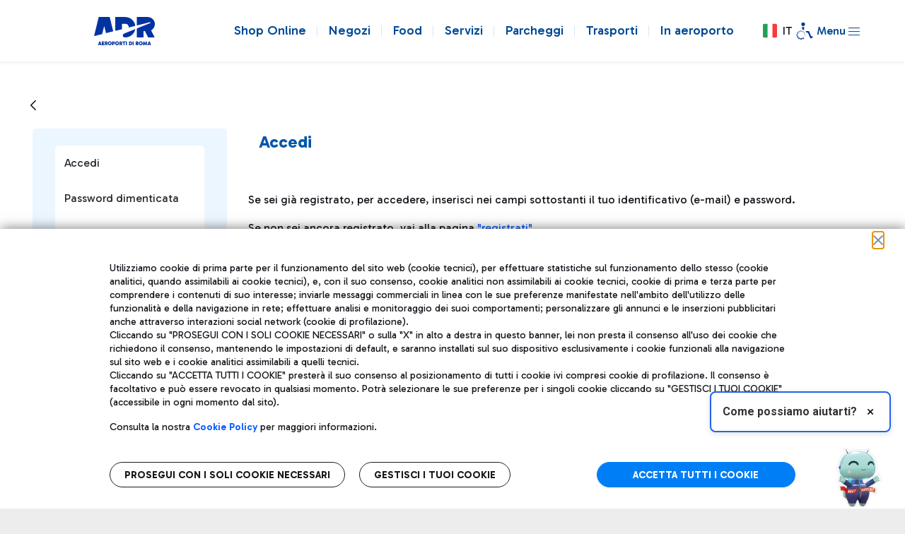

--- FILE ---
content_type: text/html;charset=UTF-8
request_url: https://www.adr.it/bsn-airport-management-system-ciampino?p_p_id=com_liferay_login_web_portlet_LoginPortlet&p_p_lifecycle=0&p_p_state=maximized&p_p_mode=view&saveLastPath=false&_com_liferay_login_web_portlet_LoginPortlet_mvcRenderCommandName=%2Flogin%2Flogin
body_size: 38732
content:
































	
		
			<!DOCTYPE html>

































































  




<!-- OVERRIDE THE_TITLE NATIVO-->










<!-- OVERRIDE THE_TITLE NATIVO-->




<html class="ltr" dir="ltr" lang="it-IT">

<head>
		<title>Airport Management System - ADR</title>

	<meta content="initial-scale=1.0, width=device-width" name="viewport" />
 
	
	<meta name="facebook-domain-verification" content="7ka5efw65o979n176grw10josmbi7g" />
  	<meta name="google-site-verification" content="X9zRtSW_vFlm_zkcY-EzN49x6ZtMA89p1ycTer1RxKc" />
  































<meta content="text/html; charset=UTF-8" http-equiv="content-type" />












<script type="text/javascript" src="/ruxitagentjs_ICA7NVfgqrux_10327251022105625.js" data-dtconfig="app=e1117aecfbe87b8a|cuc=18l564qx|coo=1|owasp=1|mel=100000|featureHash=ICA7NVfgqrux|dpvc=1|lastModification=1768996406794|tp=500,50,0|rdnt=1|uxrgce=1|srbbv=2|agentUri=/ruxitagentjs_ICA7NVfgqrux_10327251022105625.js|reportUrl=/rb_bf14647hyc|rid=RID_5402229|rpid=579653655|domain=adr.it"></script><script type="importmap">{"imports":{"react-dom":"/o/frontend-js-react-web/__liferay__/exports/react-dom.js","@clayui/breadcrumb":"/o/frontend-taglib-clay/__liferay__/exports/@clayui$breadcrumb.js","@clayui/form":"/o/frontend-taglib-clay/__liferay__/exports/@clayui$form.js","@clayui/popover":"/o/frontend-taglib-clay/__liferay__/exports/@clayui$popover.js","@clayui/charts":"/o/frontend-taglib-clay/__liferay__/exports/@clayui$charts.js","@clayui/shared":"/o/frontend-taglib-clay/__liferay__/exports/@clayui$shared.js","@clayui/localized-input":"/o/frontend-taglib-clay/__liferay__/exports/@clayui$localized-input.js","@clayui/modal":"/o/frontend-taglib-clay/__liferay__/exports/@clayui$modal.js","@clayui/empty-state":"/o/frontend-taglib-clay/__liferay__/exports/@clayui$empty-state.js","react":"/o/frontend-js-react-web/__liferay__/exports/react.js","@clayui/color-picker":"/o/frontend-taglib-clay/__liferay__/exports/@clayui$color-picker.js","@clayui/navigation-bar":"/o/frontend-taglib-clay/__liferay__/exports/@clayui$navigation-bar.js","@clayui/pagination":"/o/frontend-taglib-clay/__liferay__/exports/@clayui$pagination.js","@clayui/icon":"/o/frontend-taglib-clay/__liferay__/exports/@clayui$icon.js","@clayui/table":"/o/frontend-taglib-clay/__liferay__/exports/@clayui$table.js","@clayui/autocomplete":"/o/frontend-taglib-clay/__liferay__/exports/@clayui$autocomplete.js","@clayui/slider":"/o/frontend-taglib-clay/__liferay__/exports/@clayui$slider.js","@clayui/management-toolbar":"/o/frontend-taglib-clay/__liferay__/exports/@clayui$management-toolbar.js","@clayui/multi-select":"/o/frontend-taglib-clay/__liferay__/exports/@clayui$multi-select.js","@clayui/nav":"/o/frontend-taglib-clay/__liferay__/exports/@clayui$nav.js","@clayui/time-picker":"/o/frontend-taglib-clay/__liferay__/exports/@clayui$time-picker.js","@clayui/provider":"/o/frontend-taglib-clay/__liferay__/exports/@clayui$provider.js","@clayui/upper-toolbar":"/o/frontend-taglib-clay/__liferay__/exports/@clayui$upper-toolbar.js","@clayui/loading-indicator":"/o/frontend-taglib-clay/__liferay__/exports/@clayui$loading-indicator.js","@clayui/panel":"/o/frontend-taglib-clay/__liferay__/exports/@clayui$panel.js","@clayui/drop-down":"/o/frontend-taglib-clay/__liferay__/exports/@clayui$drop-down.js","@clayui/list":"/o/frontend-taglib-clay/__liferay__/exports/@clayui$list.js","@clayui/date-picker":"/o/frontend-taglib-clay/__liferay__/exports/@clayui$date-picker.js","@clayui/label":"/o/frontend-taglib-clay/__liferay__/exports/@clayui$label.js","@clayui/data-provider":"/o/frontend-taglib-clay/__liferay__/exports/@clayui$data-provider.js","@liferay/frontend-js-api/data-set":"/o/frontend-js-dependencies-web/__liferay__/exports/@liferay$js-api$data-set.js","@clayui/core":"/o/frontend-taglib-clay/__liferay__/exports/@clayui$core.js","@liferay/language/":"/o/js/language/","@clayui/pagination-bar":"/o/frontend-taglib-clay/__liferay__/exports/@clayui$pagination-bar.js","@clayui/layout":"/o/frontend-taglib-clay/__liferay__/exports/@clayui$layout.js","@clayui/multi-step-nav":"/o/frontend-taglib-clay/__liferay__/exports/@clayui$multi-step-nav.js","@liferay/frontend-js-api":"/o/frontend-js-dependencies-web/__liferay__/exports/@liferay$js-api.js","@clayui/css":"/o/frontend-taglib-clay/__liferay__/exports/@clayui$css.js","@clayui/toolbar":"/o/frontend-taglib-clay/__liferay__/exports/@clayui$toolbar.js","@clayui/alert":"/o/frontend-taglib-clay/__liferay__/exports/@clayui$alert.js","@clayui/badge":"/o/frontend-taglib-clay/__liferay__/exports/@clayui$badge.js","@clayui/link":"/o/frontend-taglib-clay/__liferay__/exports/@clayui$link.js","@clayui/card":"/o/frontend-taglib-clay/__liferay__/exports/@clayui$card.js","@clayui/progress-bar":"/o/frontend-taglib-clay/__liferay__/exports/@clayui$progress-bar.js","@clayui/tooltip":"/o/frontend-taglib-clay/__liferay__/exports/@clayui$tooltip.js","@clayui/button":"/o/frontend-taglib-clay/__liferay__/exports/@clayui$button.js","@clayui/tabs":"/o/frontend-taglib-clay/__liferay__/exports/@clayui$tabs.js","@clayui/sticker":"/o/frontend-taglib-clay/__liferay__/exports/@clayui$sticker.js"},"scopes":{}}</script><script data-senna-track="temporary">var Liferay = window.Liferay || {};Liferay.Icons = Liferay.Icons || {};Liferay.Icons.controlPanelSpritemap = 'https://www.adr.it/o/admin-theme/images/clay/icons.svg'; Liferay.Icons.spritemap = 'https://www.adr.it/o/adr-dxp-theme/images/clay/icons.svg';</script>
<script data-senna-track="permanent" src="/combo?browserId=chrome&minifierType=js&languageId=it_IT&t=1764249780787&/o/frontend-js-jquery-web/jquery/jquery.min.js&/o/frontend-js-jquery-web/jquery/init.js&/o/frontend-js-jquery-web/jquery/ajax.js&/o/frontend-js-jquery-web/jquery/bootstrap.bundle.min.js&/o/frontend-js-jquery-web/jquery/collapsible_search.js&/o/frontend-js-jquery-web/jquery/fm.js&/o/frontend-js-jquery-web/jquery/form.js&/o/frontend-js-jquery-web/jquery/popper.min.js&/o/frontend-js-jquery-web/jquery/side_navigation.js" type="text/javascript"></script>
<script data-senna-track="permanent" type="text/javascript">window.Liferay = window.Liferay || {}; window.Liferay.CSP = {nonce: ''};</script>
<link data-senna-track="temporary" href="https://www.adr.it/bsn-airport-management-system-ciampino" rel="canonical" />
<link data-senna-track="temporary" href="https://www.adr.it/bsn-airport-management-system-ciampino" hreflang="it-IT" rel="alternate" />
<link data-senna-track="temporary" href="https://www.adr.it/bsn-airport-management-system-ciampino" hreflang="x-default" rel="alternate" />

<meta property="og:locale" content="it_IT">
<meta property="og:locale:alternate" content="it_IT">
<meta property="og:site_name" content="Aeroporti di Roma">
<meta property="og:title" content="Airport Management System - Aeroporti di Roma">
<meta property="og:type" content="website">
<meta property="og:url" content="https://www.adr.it/bsn-airport-management-system-ciampino">
<meta property="og:image" content="https://www.adr.it/documents/10157/0/adr-ogi-ita.jpg/f1b5305b-2533-cf0e-9b31-5d95af69dec5?version=1.0&amp;t=1707735082043&amp;imagePreview=1">
<meta property="og:image:alt" content="ADR - Aeroporti di Roma">
<meta property="og:image:type" content="image/jpeg">
<meta property="og:image:url" content="https://www.adr.it/documents/10157/0/adr-ogi-ita.jpg/f1b5305b-2533-cf0e-9b31-5d95af69dec5?version=1.0&amp;t=1707735082043&amp;imagePreview=1">


<link href="/documents/10157/0/favicon.ico/39873259-1664-f361-86a2-9f79a1cdc645" rel="apple-touch-icon" />
<link href="/documents/10157/0/favicon.ico/39873259-1664-f361-86a2-9f79a1cdc645" rel="icon" />



<link class="lfr-css-file" data-senna-track="temporary" href="https://www.adr.it/o/adr-dxp-theme/css/clay.css?browserId=chrome&amp;themeId=aeroportidiromadxp_WAR_adrdxptheme&amp;languageId=it_IT&amp;t=1765804424000" id="liferayAUICSS" rel="stylesheet" type="text/css" />









	<link href="https://www.adr.it/o/journal-content-web/css/main.css?browserId=chrome&amp;themeId=aeroportidiromadxp_WAR_adrdxptheme&amp;languageId=it_IT&amp;t=1726481142000" rel="stylesheet" type="text/css"
 data-senna-track="temporary" id="a6ed0521" />
<link href="https://www.adr.it/o/portal-search-web/css/main.css?browserId=chrome&amp;themeId=aeroportidiromadxp_WAR_adrdxptheme&amp;languageId=it_IT&amp;t=1726481214000" rel="stylesheet" type="text/css"
 data-senna-track="temporary" id="70724001" />
<link href="https://www.adr.it/o/product-navigation-product-menu-web/css/main.css?browserId=chrome&amp;themeId=aeroportidiromadxp_WAR_adrdxptheme&amp;languageId=it_IT&amp;t=1726481246000" rel="stylesheet" type="text/css"
 data-senna-track="temporary" id="58f4a851" />
<link href="https://www.adr.it/o/product-navigation-user-personal-bar-web/css/main.css?browserId=chrome&amp;themeId=aeroportidiromadxp_WAR_adrdxptheme&amp;languageId=it_IT&amp;t=1726481248000" rel="stylesheet" type="text/css"
 data-senna-track="temporary" id="d40864e2" />
<link href="https://www.adr.it/o/site-navigation-menu-web/css/main.css?browserId=chrome&amp;themeId=aeroportidiromadxp_WAR_adrdxptheme&amp;languageId=it_IT&amp;t=1726481282000" rel="stylesheet" type="text/css"
 data-senna-track="temporary" id="47597271" />
<link href="https://www.adr.it/o/it.txt.adr.cookiepolicy.web.portlet/css/main.css?browserId=chrome&amp;themeId=aeroportidiromadxp_WAR_adrdxptheme&amp;languageId=it_IT&amp;t=1764245756000" rel="stylesheet" type="text/css"
 data-senna-track="temporary" id="3a31e7c2" />








<script type="text/javascript" data-senna-track="temporary">
	// <![CDATA[
		var Liferay = Liferay || {};

		Liferay.Browser = {
			acceptsGzip: function() {
				return true;
			},

			

			getMajorVersion: function() {
				return 131.0;
			},

			getRevision: function() {
				return '537.36';
			},
			getVersion: function() {
				return '131.0';
			},

			

			isAir: function() {
				return false;
			},
			isChrome: function() {
				return true;
			},
			isEdge: function() {
				return false;
			},
			isFirefox: function() {
				return false;
			},
			isGecko: function() {
				return true;
			},
			isIe: function() {
				return false;
			},
			isIphone: function() {
				return false;
			},
			isLinux: function() {
				return false;
			},
			isMac: function() {
				return true;
			},
			isMobile: function() {
				return false;
			},
			isMozilla: function() {
				return false;
			},
			isOpera: function() {
				return false;
			},
			isRtf: function() {
				return true;
			},
			isSafari: function() {
				return true;
			},
			isSun: function() {
				return false;
			},
			isWebKit: function() {
				return true;
			},
			isWindows: function() {
				return false;
			}
		};

		Liferay.Data = Liferay.Data || {};

		Liferay.Data.ICONS_INLINE_SVG = true;

		Liferay.Data.NAV_SELECTOR = '#navigation';

		Liferay.Data.NAV_SELECTOR_MOBILE = '#navigationCollapse';

		Liferay.Data.isCustomizationView = function() {
			return false;
		};

		Liferay.Data.notices = [
			
		];

		(function () {
			var available = {};

			var direction = {};

			

				available['it_IT'] = 'italiano\x20\x28Italia\x29';
				direction['it_IT'] = 'ltr';

			

				available['en_US'] = 'inglese\x20\x28Stati\x20Uniti\x29';
				direction['en_US'] = 'ltr';

			

				available['zh_CN'] = 'cinese\x20\x28Cina\x29';
				direction['zh_CN'] = 'ltr';

			

				available['ru_RU'] = 'russo\x20\x28Russia\x29';
				direction['ru_RU'] = 'ltr';

			

			Liferay.Language = {
				_cache: {},
				available,
				direction,
				get: function(key) {
					let value = Liferay.Language._cache[key];

					if (value === undefined) {
						value = key;
					}

					return value;
				}
			};
		})();

		var featureFlags = {"LPD-10964":false,"LPS-193884":false,"LPS-178642":false,"LPD-11253":false,"LPS-193005":false,"LPS-187284":false,"LPS-187285":false,"LPD-11377":false,"LPD-10562":false,"LPS-114786":false,"COMMERCE-8087":false,"LPD-13311":true,"LRAC-10757":false,"LPS-180090":false,"LPS-178052":false,"LPS-189856":false,"LPD-21414":false,"LPD-19465":false,"LPS-187436":false,"LPS-185892":false,"LPS-186620":false,"LPS-184404":false,"LPS-198183":false,"LPD-15729":false,"LPS-171364":false,"LPD-6378":false,"LPS-153714":false,"LPS-96845":false,"LPD-11848":false,"LPS-170670":false,"LPS-169981":false,"LPS-153839":false,"LPS-177027":false,"LPD-11003":false,"LPD-19843":false,"LPS-114700":false,"LPS-135430":false,"LPS-134060":false,"LPS-164563":false,"LPS-122920":false,"LPD-27222":false,"LPS-199086":false,"LPS-203351":false,"LPD-10588":false,"LPD-13778":true,"LPD-11313":false,"LPD-6368":false,"LPD-10701":false,"LPD-10703":false,"LPS-202104":false,"LPD-19955":false,"LPS-187142":false,"LPD-15596":false,"LPD-11232":false,"LPS-196935":true,"LPS-176691":false,"LPS-197909":false,"LPD-21636":false,"LPD-29516":false,"COMMERCE-8949":false,"LPD-25799":false,"LPD-11228":false,"LPD-30087":false,"LPS-153813":false,"LPS-174455":false,"LPD-17809":false,"COMMERCE-13024":false,"LPS-165482":false,"LPS-193551":false,"LPS-197477":false,"LPD-17965":false,"LPS-174816":false,"LPS-186360":false,"LPS-153332":false,"LPS-179669":false,"LPS-174417":false,"LPD-11147":false,"LPD-31212":false,"LPD-18221":false,"LPS-155284":false,"LRAC-15017":false,"LPD-19870":false,"LPS-200108":false,"LPS-159643":false,"LPS-161033":false,"LPS-164948":false,"LPS-188058":false,"LPS-129412":false,"LPD-24498":false,"LPD-21265":false,"LPS-169837":false,"LPD-20379":false,"LPD-20213":false};

		Liferay.FeatureFlags = Object.keys(featureFlags).reduce(
			(acc, key) => ({
				...acc, [key]: featureFlags[key] === 'true' || featureFlags[key] === true
			}), {}
		);

		Liferay.PortletKeys = {
			DOCUMENT_LIBRARY: 'com_liferay_document_library_web_portlet_DLPortlet',
			DYNAMIC_DATA_MAPPING: 'com_liferay_dynamic_data_mapping_web_portlet_DDMPortlet',
			ITEM_SELECTOR: 'com_liferay_item_selector_web_portlet_ItemSelectorPortlet'
		};

		Liferay.PropsValues = {
			JAVASCRIPT_SINGLE_PAGE_APPLICATION_TIMEOUT: 0,
			UPLOAD_SERVLET_REQUEST_IMPL_MAX_SIZE: 154857600
		};

		Liferay.ThemeDisplay = {

			

			
				getLayoutId: function() {
					return '1024';
				},

				

				getLayoutRelativeControlPanelURL: function() {
					return '/group/guest/~/control_panel/manage?p_p_id=com_liferay_login_web_portlet_LoginPortlet';
				},

				getLayoutRelativeURL: function() {
					return '/bsn-airport-management-system-ciampino';
				},
				getLayoutURL: function() {
					return 'https://www.adr.it/bsn-airport-management-system-ciampino';
				},
				getParentLayoutId: function() {
					return '998';
				},
				isControlPanel: function() {
					return false;
				},
				isPrivateLayout: function() {
					return 'false';
				},
				isVirtualLayout: function() {
					return false;
				},
			

			getBCP47LanguageId: function() {
				return 'it-IT';
			},
			getCanonicalURL: function() {

				

				return 'https\x3a\x2f\x2fwww\x2eadr\x2eit\x2fbsn-airport-management-system-ciampino';
			},
			getCDNBaseURL: function() {
				return 'https://www.adr.it';
			},
			getCDNDynamicResourcesHost: function() {
				return '';
			},
			getCDNHost: function() {
				return '';
			},
			getCompanyGroupId: function() {
				return '10165';
			},
			getCompanyId: function() {
				return '10132';
			},
			getDefaultLanguageId: function() {
				return 'it_IT';
			},
			getDoAsUserIdEncoded: function() {
				return '';
			},
			getLanguageId: function() {
				return 'it_IT';
			},
			getParentGroupId: function() {
				return '10157';
			},
			getPathContext: function() {
				return '';
			},
			getPathImage: function() {
				return '/image';
			},
			getPathJavaScript: function() {
				return '/o/frontend-js-web';
			},
			getPathMain: function() {
				return '/c';
			},
			getPathThemeImages: function() {
				return 'https://www.adr.it/o/adr-dxp-theme/images';
			},
			getPathThemeRoot: function() {
				return '/o/adr-dxp-theme';
			},
			getPlid: function() {
				return '12971115';
			},
			getPortalURL: function() {
				return 'https://www.adr.it';
			},
			getRealUserId: function() {
				return '10135';
			},
			getRemoteAddr: function() {
				return '10.190.7.14';
			},
			getRemoteHost: function() {
				return '10.190.7.14';
			},
			getScopeGroupId: function() {
				return '10157';
			},
			getScopeGroupIdOrLiveGroupId: function() {
				return '10157';
			},
			getSessionId: function() {
				return '';
			},
			getSiteAdminURL: function() {
				return 'https://www.adr.it/group/guest/~/control_panel/manage?p_p_lifecycle=0&p_p_state=maximized&p_p_mode=view';
			},
			getSiteGroupId: function() {
				return '10157';
			},
			getURLControlPanel: function() {
				return '/group/control_panel?refererPlid=12971115';
			},
			getURLHome: function() {
				return 'https\x3a\x2f\x2fwww\x2eadr\x2eit\x2ffiumicino';
			},
			getUserEmailAddress: function() {
				return '';
			},
			getUserId: function() {
				return '10135';
			},
			getUserName: function() {
				return '';
			},
			isAddSessionIdToURL: function() {
				return false;
			},
			isImpersonated: function() {
				return false;
			},
			isSignedIn: function() {
				return false;
			},

			isStagedPortlet: function() {
				
					
						return true;
					
					
			},

			isStateExclusive: function() {
				return false;
			},
			isStateMaximized: function() {
				return true;
			},
			isStatePopUp: function() {
				return false;
			}
		};

		var themeDisplay = Liferay.ThemeDisplay;

		Liferay.AUI = {

			

			getCombine: function() {
				return true;
			},
			getComboPath: function() {
				return '/combo/?browserId=chrome&minifierType=&languageId=it_IT&t=1765807694651&';
			},
			getDateFormat: function() {
				return '%d/%m/%Y';
			},
			getEditorCKEditorPath: function() {
				return '/o/frontend-editor-ckeditor-web';
			},
			getFilter: function() {
				var filter = 'raw';

				
					
						filter = 'min';
					
					

				return filter;
			},
			getFilterConfig: function() {
				var instance = this;

				var filterConfig = null;

				if (!instance.getCombine()) {
					filterConfig = {
						replaceStr: '.js' + instance.getStaticResourceURLParams(),
						searchExp: '\\.js$'
					};
				}

				return filterConfig;
			},
			getJavaScriptRootPath: function() {
				return '/o/frontend-js-web';
			},
			getPortletRootPath: function() {
				return '/html/portlet';
			},
			getStaticResourceURLParams: function() {
				return '?browserId=chrome&minifierType=&languageId=it_IT&t=1765807694651';
			}
		};

		Liferay.authToken = '576W46El';

		

		Liferay.currentURL = '\x2fbsn-airport-management-system-ciampino\x3fp_p_id\x3dcom_liferay_login_web_portlet_LoginPortlet\x26p_p_lifecycle\x3d0\x26p_p_state\x3dmaximized\x26p_p_mode\x3dview\x26saveLastPath\x3dfalse\x26_com_liferay_login_web_portlet_LoginPortlet_mvcRenderCommandName\x3d\x252Flogin\x252Flogin';
		Liferay.currentURLEncoded = '\x252Fbsn-airport-management-system-ciampino\x253Fp_p_id\x253Dcom_liferay_login_web_portlet_LoginPortlet\x2526p_p_lifecycle\x253D0\x2526p_p_state\x253Dmaximized\x2526p_p_mode\x253Dview\x2526saveLastPath\x253Dfalse\x2526_com_liferay_login_web_portlet_LoginPortlet_mvcRenderCommandName\x253D\x25252Flogin\x25252Flogin';
	// ]]>
</script>

<script data-senna-track="temporary" type="text/javascript">window.__CONFIG__= {basePath: '',combine: true, defaultURLParams: null, explainResolutions: false, exposeGlobal: false, logLevel: 'warn', moduleType: 'module', namespace:'Liferay', nonce: '', reportMismatchedAnonymousModules: 'warn', resolvePath: '/o/js_resolve_modules', url: '/combo/?browserId=chrome&minifierType=js&languageId=it_IT&t=1765807694651&', waitTimeout: 20000};</script><script data-senna-track="permanent" src="/o/frontend-js-loader-modules-extender/loader.js?&mac=9WaMmhziBCkScHZwrrVcOR7VZF4=&browserId=chrome&languageId=it_IT&minifierType=js" type="text/javascript"></script><script data-senna-track="permanent" src="/combo?browserId=chrome&minifierType=js&languageId=it_IT&t=1765807694651&/o/frontend-js-aui-web/aui/aui/aui-min.js&/o/frontend-js-aui-web/liferay/modules.js&/o/frontend-js-aui-web/liferay/aui_sandbox.js&/o/frontend-js-aui-web/aui/attribute-base/attribute-base-min.js&/o/frontend-js-aui-web/aui/attribute-complex/attribute-complex-min.js&/o/frontend-js-aui-web/aui/attribute-core/attribute-core-min.js&/o/frontend-js-aui-web/aui/attribute-observable/attribute-observable-min.js&/o/frontend-js-aui-web/aui/attribute-extras/attribute-extras-min.js&/o/frontend-js-aui-web/aui/event-custom-base/event-custom-base-min.js&/o/frontend-js-aui-web/aui/event-custom-complex/event-custom-complex-min.js&/o/frontend-js-aui-web/aui/oop/oop-min.js&/o/frontend-js-aui-web/aui/aui-base-lang/aui-base-lang-min.js&/o/frontend-js-aui-web/liferay/dependency.js&/o/frontend-js-aui-web/liferay/util.js&/o/oauth2-provider-web/js/liferay.js&/o/frontend-js-web/liferay/dom_task_runner.js&/o/frontend-js-web/liferay/events.js&/o/frontend-js-web/liferay/lazy_load.js&/o/frontend-js-web/liferay/liferay.js&/o/frontend-js-web/liferay/global.bundle.js&/o/frontend-js-web/liferay/portlet.js&/o/frontend-js-web/liferay/workflow.js" type="text/javascript"></script>
<script data-senna-track="temporary" type="text/javascript">window.Liferay = Liferay || {}; window.Liferay.OAuth2 = {getAuthorizeURL: function() {return 'https://www.adr.it/o/oauth2/authorize';}, getBuiltInRedirectURL: function() {return 'https://www.adr.it/o/oauth2/redirect';}, getIntrospectURL: function() { return 'https://www.adr.it/o/oauth2/introspect';}, getTokenURL: function() {return 'https://www.adr.it/o/oauth2/token';}, getUserAgentApplication: function(externalReferenceCode) {return Liferay.OAuth2._userAgentApplications[externalReferenceCode];}, _userAgentApplications: {}}</script><script data-senna-track="temporary" type="text/javascript">try {var MODULE_MAIN='contacts-web@5.0.61/index';var MODULE_PATH='/o/contacts-web';/**
 * SPDX-FileCopyrightText: (c) 2000 Liferay, Inc. https://liferay.com
 * SPDX-License-Identifier: LGPL-2.1-or-later OR LicenseRef-Liferay-DXP-EULA-2.0.0-2023-06
 */

(function () {
	AUI().applyConfig({
		groups: {
			contactscenter: {
				base: MODULE_PATH + '/js/legacy/',
				combine: Liferay.AUI.getCombine(),
				filter: Liferay.AUI.getFilterConfig(),
				modules: {
					'liferay-contacts-center': {
						path: 'main.js',
						requires: [
							'aui-io-plugin-deprecated',
							'aui-toolbar',
							'autocomplete-base',
							'datasource-io',
							'json-parse',
							'liferay-portlet-base',
							'liferay-util-window',
						],
					},
				},
				root: MODULE_PATH + '/js/legacy/',
			},
		},
	});
})();
} catch(error) {console.error(error);}try {var MODULE_MAIN='calendar-web@5.0.98/index';var MODULE_PATH='/o/calendar-web';/**
 * SPDX-FileCopyrightText: (c) 2000 Liferay, Inc. https://liferay.com
 * SPDX-License-Identifier: LGPL-2.1-or-later OR LicenseRef-Liferay-DXP-EULA-2.0.0-2023-06
 */

(function () {
	AUI().applyConfig({
		groups: {
			calendar: {
				base: MODULE_PATH + '/js/legacy/',
				combine: Liferay.AUI.getCombine(),
				filter: Liferay.AUI.getFilterConfig(),
				modules: {
					'liferay-calendar-a11y': {
						path: 'calendar_a11y.js',
						requires: ['calendar'],
					},
					'liferay-calendar-container': {
						path: 'calendar_container.js',
						requires: [
							'aui-alert',
							'aui-base',
							'aui-component',
							'liferay-portlet-base',
						],
					},
					'liferay-calendar-date-picker-sanitizer': {
						path: 'date_picker_sanitizer.js',
						requires: ['aui-base'],
					},
					'liferay-calendar-interval-selector': {
						path: 'interval_selector.js',
						requires: ['aui-base', 'liferay-portlet-base'],
					},
					'liferay-calendar-interval-selector-scheduler-event-link': {
						path: 'interval_selector_scheduler_event_link.js',
						requires: ['aui-base', 'liferay-portlet-base'],
					},
					'liferay-calendar-list': {
						path: 'calendar_list.js',
						requires: [
							'aui-template-deprecated',
							'liferay-scheduler',
						],
					},
					'liferay-calendar-message-util': {
						path: 'message_util.js',
						requires: ['liferay-util-window'],
					},
					'liferay-calendar-recurrence-converter': {
						path: 'recurrence_converter.js',
						requires: [],
					},
					'liferay-calendar-recurrence-dialog': {
						path: 'recurrence.js',
						requires: [
							'aui-base',
							'liferay-calendar-recurrence-util',
						],
					},
					'liferay-calendar-recurrence-util': {
						path: 'recurrence_util.js',
						requires: ['aui-base', 'liferay-util-window'],
					},
					'liferay-calendar-reminders': {
						path: 'calendar_reminders.js',
						requires: ['aui-base'],
					},
					'liferay-calendar-remote-services': {
						path: 'remote_services.js',
						requires: [
							'aui-base',
							'aui-component',
							'liferay-calendar-util',
							'liferay-portlet-base',
						],
					},
					'liferay-calendar-session-listener': {
						path: 'session_listener.js',
						requires: ['aui-base', 'liferay-scheduler'],
					},
					'liferay-calendar-simple-color-picker': {
						path: 'simple_color_picker.js',
						requires: ['aui-base', 'aui-template-deprecated'],
					},
					'liferay-calendar-simple-menu': {
						path: 'simple_menu.js',
						requires: [
							'aui-base',
							'aui-template-deprecated',
							'event-outside',
							'event-touch',
							'widget-modality',
							'widget-position',
							'widget-position-align',
							'widget-position-constrain',
							'widget-stack',
							'widget-stdmod',
						],
					},
					'liferay-calendar-util': {
						path: 'calendar_util.js',
						requires: [
							'aui-datatype',
							'aui-io',
							'aui-scheduler',
							'aui-toolbar',
							'autocomplete',
							'autocomplete-highlighters',
						],
					},
					'liferay-scheduler': {
						path: 'scheduler.js',
						requires: [
							'async-queue',
							'aui-datatype',
							'aui-scheduler',
							'dd-plugin',
							'liferay-calendar-a11y',
							'liferay-calendar-message-util',
							'liferay-calendar-recurrence-converter',
							'liferay-calendar-recurrence-util',
							'liferay-calendar-util',
							'liferay-scheduler-event-recorder',
							'liferay-scheduler-models',
							'promise',
							'resize-plugin',
						],
					},
					'liferay-scheduler-event-recorder': {
						path: 'scheduler_event_recorder.js',
						requires: [
							'dd-plugin',
							'liferay-calendar-util',
							'resize-plugin',
						],
					},
					'liferay-scheduler-models': {
						path: 'scheduler_models.js',
						requires: [
							'aui-datatype',
							'dd-plugin',
							'liferay-calendar-util',
						],
					},
				},
				root: MODULE_PATH + '/js/legacy/',
			},
		},
	});
})();
} catch(error) {console.error(error);}try {var MODULE_MAIN='frontend-js-components-web@2.0.72/index';var MODULE_PATH='/o/frontend-js-components-web';/**
 * SPDX-FileCopyrightText: (c) 2000 Liferay, Inc. https://liferay.com
 * SPDX-License-Identifier: LGPL-2.1-or-later OR LicenseRef-Liferay-DXP-EULA-2.0.0-2023-06
 */

(function () {
	AUI().applyConfig({
		groups: {
			components: {

				// eslint-disable-next-line
				mainModule: MODULE_MAIN,
			},
		},
	});
})();
} catch(error) {console.error(error);}try {var MODULE_MAIN='@liferay/frontend-js-state-web@1.0.25/index';var MODULE_PATH='/o/frontend-js-state-web';/**
 * SPDX-FileCopyrightText: (c) 2000 Liferay, Inc. https://liferay.com
 * SPDX-License-Identifier: LGPL-2.1-or-later OR LicenseRef-Liferay-DXP-EULA-2.0.0-2023-06
 */

(function () {
	AUI().applyConfig({
		groups: {
			state: {

				// eslint-disable-next-line
				mainModule: MODULE_MAIN,
			},
		},
	});
})();
} catch(error) {console.error(error);}try {var MODULE_MAIN='@liferay/frontend-js-react-web@5.0.45/index';var MODULE_PATH='/o/frontend-js-react-web';/**
 * SPDX-FileCopyrightText: (c) 2000 Liferay, Inc. https://liferay.com
 * SPDX-License-Identifier: LGPL-2.1-or-later OR LicenseRef-Liferay-DXP-EULA-2.0.0-2023-06
 */

(function () {
	AUI().applyConfig({
		groups: {
			react: {

				// eslint-disable-next-line
				mainModule: MODULE_MAIN,
			},
		},
	});
})();
} catch(error) {console.error(error);}try {var MODULE_MAIN='exportimport-web@5.0.92/index';var MODULE_PATH='/o/exportimport-web';/**
 * SPDX-FileCopyrightText: (c) 2000 Liferay, Inc. https://liferay.com
 * SPDX-License-Identifier: LGPL-2.1-or-later OR LicenseRef-Liferay-DXP-EULA-2.0.0-2023-06
 */

(function () {
	AUI().applyConfig({
		groups: {
			exportimportweb: {
				base: MODULE_PATH + '/js/legacy/',
				combine: Liferay.AUI.getCombine(),
				filter: Liferay.AUI.getFilterConfig(),
				modules: {
					'liferay-export-import-export-import': {
						path: 'main.js',
						requires: [
							'aui-datatype',
							'aui-dialog-iframe-deprecated',
							'aui-modal',
							'aui-parse-content',
							'aui-toggler',
							'liferay-portlet-base',
							'liferay-util-window',
						],
					},
				},
				root: MODULE_PATH + '/js/legacy/',
			},
		},
	});
})();
} catch(error) {console.error(error);}try {var MODULE_MAIN='dynamic-data-mapping-web@5.0.108/index';var MODULE_PATH='/o/dynamic-data-mapping-web';/**
 * SPDX-FileCopyrightText: (c) 2000 Liferay, Inc. https://liferay.com
 * SPDX-License-Identifier: LGPL-2.1-or-later OR LicenseRef-Liferay-DXP-EULA-2.0.0-2023-06
 */

(function () {
	const LiferayAUI = Liferay.AUI;

	AUI().applyConfig({
		groups: {
			ddm: {
				base: MODULE_PATH + '/js/legacy/',
				combine: Liferay.AUI.getCombine(),
				filter: LiferayAUI.getFilterConfig(),
				modules: {
					'liferay-ddm-form': {
						path: 'ddm_form.js',
						requires: [
							'aui-base',
							'aui-datatable',
							'aui-datatype',
							'aui-image-viewer',
							'aui-parse-content',
							'aui-set',
							'aui-sortable-list',
							'json',
							'liferay-form',
							'liferay-map-base',
							'liferay-translation-manager',
							'liferay-util-window',
						],
					},
					'liferay-portlet-dynamic-data-mapping': {
						condition: {
							trigger: 'liferay-document-library',
						},
						path: 'main.js',
						requires: [
							'arraysort',
							'aui-form-builder-deprecated',
							'aui-form-validator',
							'aui-map',
							'aui-text-unicode',
							'json',
							'liferay-menu',
							'liferay-translation-manager',
							'liferay-util-window',
							'text',
						],
					},
					'liferay-portlet-dynamic-data-mapping-custom-fields': {
						condition: {
							trigger: 'liferay-document-library',
						},
						path: 'custom_fields.js',
						requires: ['liferay-portlet-dynamic-data-mapping'],
					},
				},
				root: MODULE_PATH + '/js/legacy/',
			},
		},
	});
})();
} catch(error) {console.error(error);}try {var MODULE_MAIN='frontend-editor-alloyeditor-web@5.0.51/index';var MODULE_PATH='/o/frontend-editor-alloyeditor-web';/**
 * SPDX-FileCopyrightText: (c) 2000 Liferay, Inc. https://liferay.com
 * SPDX-License-Identifier: LGPL-2.1-or-later OR LicenseRef-Liferay-DXP-EULA-2.0.0-2023-06
 */

(function () {
	AUI().applyConfig({
		groups: {
			alloyeditor: {
				base: MODULE_PATH + '/js/legacy/',
				combine: Liferay.AUI.getCombine(),
				filter: Liferay.AUI.getFilterConfig(),
				modules: {
					'liferay-alloy-editor': {
						path: 'alloyeditor.js',
						requires: [
							'aui-component',
							'liferay-portlet-base',
							'timers',
						],
					},
					'liferay-alloy-editor-source': {
						path: 'alloyeditor_source.js',
						requires: [
							'aui-debounce',
							'liferay-fullscreen-source-editor',
							'liferay-source-editor',
							'plugin',
						],
					},
				},
				root: MODULE_PATH + '/js/legacy/',
			},
		},
	});
})();
} catch(error) {console.error(error);}try {var MODULE_MAIN='portal-search-web@6.0.139/index';var MODULE_PATH='/o/portal-search-web';/**
 * SPDX-FileCopyrightText: (c) 2000 Liferay, Inc. https://liferay.com
 * SPDX-License-Identifier: LGPL-2.1-or-later OR LicenseRef-Liferay-DXP-EULA-2.0.0-2023-06
 */

(function () {
	AUI().applyConfig({
		groups: {
			search: {
				base: MODULE_PATH + '/js/',
				combine: Liferay.AUI.getCombine(),
				filter: Liferay.AUI.getFilterConfig(),
				modules: {
					'liferay-search-date-facet': {
						path: 'date_facet.js',
						requires: ['aui-form-validator'],
					},
				},
				root: MODULE_PATH + '/js/',
			},
		},
	});
})();
} catch(error) {console.error(error);}try {var MODULE_MAIN='portal-workflow-kaleo-designer-web@5.0.137/index';var MODULE_PATH='/o/portal-workflow-kaleo-designer-web';/**
 * SPDX-FileCopyrightText: (c) 2000 Liferay, Inc. https://liferay.com
 * SPDX-License-Identifier: LGPL-2.1-or-later OR LicenseRef-Liferay-DXP-EULA-2.0.0-2023-06
 */

(function () {
	AUI().applyConfig({
		groups: {
			'kaleo-designer': {
				base: MODULE_PATH + '/designer/js/legacy/',
				combine: Liferay.AUI.getCombine(),
				filter: Liferay.AUI.getFilterConfig(),
				modules: {
					'liferay-kaleo-designer-autocomplete-util': {
						path: 'autocomplete_util.js',
						requires: ['autocomplete', 'autocomplete-highlighters'],
					},
					'liferay-kaleo-designer-definition-diagram-controller': {
						path: 'definition_diagram_controller.js',
						requires: [
							'liferay-kaleo-designer-field-normalizer',
							'liferay-kaleo-designer-utils',
						],
					},
					'liferay-kaleo-designer-dialogs': {
						path: 'dialogs.js',
						requires: ['liferay-util-window'],
					},
					'liferay-kaleo-designer-editors': {
						path: 'editors.js',
						requires: [
							'aui-ace-editor',
							'aui-ace-editor-mode-xml',
							'aui-base',
							'aui-datatype',
							'aui-node',
							'liferay-kaleo-designer-autocomplete-util',
							'liferay-kaleo-designer-utils',
						],
					},
					'liferay-kaleo-designer-field-normalizer': {
						path: 'field_normalizer.js',
						requires: ['liferay-kaleo-designer-remote-services'],
					},
					'liferay-kaleo-designer-nodes': {
						path: 'nodes.js',
						requires: [
							'aui-datatable',
							'aui-datatype',
							'aui-diagram-builder',
							'liferay-kaleo-designer-editors',
							'liferay-kaleo-designer-utils',
						],
					},
					'liferay-kaleo-designer-remote-services': {
						path: 'remote_services.js',
						requires: ['aui-io'],
					},
					'liferay-kaleo-designer-templates': {
						path: 'templates.js',
						requires: ['aui-tpl-snippets-deprecated'],
					},
					'liferay-kaleo-designer-utils': {
						path: 'utils.js',
						requires: [],
					},
					'liferay-kaleo-designer-xml-definition': {
						path: 'xml_definition.js',
						requires: [
							'aui-base',
							'aui-component',
							'dataschema-xml',
							'datatype-xml',
						],
					},
					'liferay-kaleo-designer-xml-definition-serializer': {
						path: 'xml_definition_serializer.js',
						requires: ['escape', 'liferay-kaleo-designer-xml-util'],
					},
					'liferay-kaleo-designer-xml-util': {
						path: 'xml_util.js',
						requires: ['aui-base'],
					},
					'liferay-portlet-kaleo-designer': {
						path: 'main.js',
						requires: [
							'aui-ace-editor',
							'aui-ace-editor-mode-xml',
							'aui-tpl-snippets-deprecated',
							'dataschema-xml',
							'datasource',
							'datatype-xml',
							'event-valuechange',
							'io-form',
							'liferay-kaleo-designer-autocomplete-util',
							'liferay-kaleo-designer-editors',
							'liferay-kaleo-designer-nodes',
							'liferay-kaleo-designer-remote-services',
							'liferay-kaleo-designer-utils',
							'liferay-kaleo-designer-xml-util',
							'liferay-util-window',
						],
					},
				},
				root: MODULE_PATH + '/designer/js/legacy/',
			},
		},
	});
})();
} catch(error) {console.error(error);}try {var MODULE_MAIN='staging-processes-web@5.0.60/index';var MODULE_PATH='/o/staging-processes-web';/**
 * SPDX-FileCopyrightText: (c) 2000 Liferay, Inc. https://liferay.com
 * SPDX-License-Identifier: LGPL-2.1-or-later OR LicenseRef-Liferay-DXP-EULA-2.0.0-2023-06
 */

(function () {
	AUI().applyConfig({
		groups: {
			stagingprocessesweb: {
				base: MODULE_PATH + '/js/legacy/',
				combine: Liferay.AUI.getCombine(),
				filter: Liferay.AUI.getFilterConfig(),
				modules: {
					'liferay-staging-processes-export-import': {
						path: 'main.js',
						requires: [
							'aui-datatype',
							'aui-dialog-iframe-deprecated',
							'aui-modal',
							'aui-parse-content',
							'aui-toggler',
							'liferay-portlet-base',
							'liferay-util-window',
						],
					},
				},
				root: MODULE_PATH + '/js/legacy/',
			},
		},
	});
})();
} catch(error) {console.error(error);}try {var MODULE_MAIN='@liferay/document-library-web@6.0.188/index';var MODULE_PATH='/o/document-library-web';/**
 * SPDX-FileCopyrightText: (c) 2000 Liferay, Inc. https://liferay.com
 * SPDX-License-Identifier: LGPL-2.1-or-later OR LicenseRef-Liferay-DXP-EULA-2.0.0-2023-06
 */

(function () {
	AUI().applyConfig({
		groups: {
			dl: {
				base: MODULE_PATH + '/js/legacy/',
				combine: Liferay.AUI.getCombine(),
				filter: Liferay.AUI.getFilterConfig(),
				modules: {
					'document-library-upload-component': {
						path: 'DocumentLibraryUpload.js',
						requires: [
							'aui-component',
							'aui-data-set-deprecated',
							'aui-overlay-manager-deprecated',
							'aui-overlay-mask-deprecated',
							'aui-parse-content',
							'aui-progressbar',
							'aui-template-deprecated',
							'liferay-search-container',
							'querystring-parse-simple',
							'uploader',
						],
					},
				},
				root: MODULE_PATH + '/js/legacy/',
			},
		},
	});
})();
} catch(error) {console.error(error);}</script>




<script type="text/javascript" data-senna-track="temporary">
	// <![CDATA[
		
			
				
					Liferay.Portlet.register('com_liferay_login_web_portlet_LoginPortlet');
				
				
		

		
	// ]]>
</script>





	
		

			

			
		
		



	
		

			

			
		
		



	
		

			

			
		
	












	



















<link class="lfr-css-file" data-senna-track="temporary" href="https://www.adr.it/o/adr-dxp-theme/css/main.css?browserId=chrome&amp;themeId=aeroportidiromadxp_WAR_adrdxptheme&amp;languageId=it_IT&amp;t=1765804424000" id="liferayThemeCSS" rel="stylesheet" type="text/css" />




	<style data-senna-track="temporary" type="text/css">
		.bxslider {
margin:0;
padding:0;
}
	</style>





	<style data-senna-track="temporary" type="text/css">

		

			

		

			

		

			

		

			

		

			

		

			

		

			

		

			

		

			

				

					

#p_p_id_com_liferay_site_navigation_menu_web_portlet_SiteNavigationMenuPortlet_ .portlet-content {
background-color: #;
border-top-color: #;
border-right-color: #;
border-bottom-color: #;
border-left-color: #;
color: #
}




				

			

		

			

		

			

		

			

		

			

		

			

		

			

		

			

		

			

		

			

		

			

		

			

		

			

		

			

		

			

		

			

		

			

		

			

		

			

				

					

#p_p_id_it_txt_adr_cookiepolicy_web_portlet_AdrCookiePolicyBannerPortlet_ .portlet-content {

}
.cookie-law-cont {
z-index: 30!important;
}



				

			

		

	</style>


<style data-senna-track="temporary" type="text/css">
</style>












<script type="text/javascript">
Liferay.on(
	'ddmFieldBlur', function(event) {
		if (window.Analytics) {
			Analytics.send(
				'fieldBlurred',
				'Form',
				{
					fieldName: event.fieldName,
					focusDuration: event.focusDuration,
					formId: event.formId,
					formPageTitle: event.formPageTitle,
					page: event.page,
					title: event.title
				}
			);
		}
	}
);

Liferay.on(
	'ddmFieldFocus', function(event) {
		if (window.Analytics) {
			Analytics.send(
				'fieldFocused',
				'Form',
				{
					fieldName: event.fieldName,
					formId: event.formId,
					formPageTitle: event.formPageTitle,
					page: event.page,
					title:event.title
				}
			);
		}
	}
);

Liferay.on(
	'ddmFormPageShow', function(event) {
		if (window.Analytics) {
			Analytics.send(
				'pageViewed',
				'Form',
				{
					formId: event.formId,
					formPageTitle: event.formPageTitle,
					page: event.page,
					title: event.title
				}
			);
		}
	}
);

Liferay.on(
	'ddmFormSubmit', function(event) {
		if (window.Analytics) {
			Analytics.send(
				'formSubmitted',
				'Form',
				{
					formId: event.formId,
					title: event.title
				}
			);
		}
	}
);

Liferay.on(
	'ddmFormView', function(event) {
		if (window.Analytics) {
			Analytics.send(
				'formViewed',
				'Form',
				{
					formId: event.formId,
					title: event.title
				}
			);
		}
	}
);

</script><script>

</script>









<script type="text/javascript" data-senna-track="temporary">
	if (window.Analytics) {
		window._com_liferay_document_library_analytics_isViewFileEntry = false;
	}
</script>















	
	<link rel="preconnect" href="https://fonts.googleapis.com">
  	<link rel="preconnect" href="https://fonts.gstatic.com" crossorigin>
  	<link href="https://fonts.googleapis.com/css2?family=Gabarito:wght@400;500;600;700;800;900&display=swap" rel="stylesheet">
	
	<link rel="stylesheet" href="https://www.adr.it/o/adr-dxp-theme/js/colorbox.css">
	<link rel="stylesheet" href="https://www.adr.it/o/adr-dxp-theme/js/jquery.bxslider.css">
  	<link rel="stylesheet" href="https://www.adr.it/o/adr-dxp-theme/js/swiper-bundle.min.css" data-senna-track="permanent" />
  	<link rel="stylesheet" href="https://www.adr.it/o/adr-dxp-theme/js/photoswipe.min.css" data-senna-track="permanent" />
	<link rel="stylesheet" href="https://cdnjs.cloudflare.com/ajax/libs/bootstrap-select/1.13.18/css/bootstrap-select.min.css" integrity="sha512-ARJR74swou2y0Q2V9k0GbzQ/5vJ2RBSoCWokg4zkfM29Fb3vZEQyv0iWBMW/yvKgyHSR/7D64pFMmU8nYmbRkg==" crossorigin="anonymous" referrerpolicy="no-referrer" />
	<link rel="stylesheet" href="https://cdnjs.cloudflare.com/ajax/libs/jqueryui/1.12.1/jquery-ui.min.css" integrity="sha512-aOG0c6nPNzGk+5zjwyJaoRUgCdOrfSDhmMID2u4+OIslr0GjpLKo7Xm0Ao3xmpM4T8AmIouRkqwj1nrdVsLKEQ==" crossorigin="anonymous" referrerpolicy="no-referrer" />

	<script src="https://www.adr.it/o/adr-dxp-theme/js/jquery.colorbox-min.js" data-senna-track="permanent"></script>
	<script src="https://www.adr.it/o/adr-dxp-theme/js/libs/slidemenu/slide-menu.js?t=1769293224281" data-senna-track="permanent"></script>
	<script src="https://www.adr.it/o/adr-dxp-theme/js/jquery.bxslider.js" data-senna-track="permanent"></script>
	<script src="https://www.adr.it/o/adr-dxp-theme/js/main_v6.js" data-senna-track="permanent"></script>
	<script src="https://cdnjs.cloudflare.com/ajax/libs/bootstrap-select/1.13.18/js/bootstrap-select.min.js" data-senna-track="permanent"  integrity="sha512-yDlE7vpGDP7o2eftkCiPZ+yuUyEcaBwoJoIhdXv71KZWugFqEphIS3PU60lEkFaz8RxaVsMpSvQxMBaKVwA5xg==" crossorigin="anonymous" referrerpolicy="no-referrer"></script>
  	<script src="https://cdnjs.cloudflare.com/ajax/libs/jqueryui/1.12.1/jquery-ui.min.js" data-senna-track="permanent"  integrity="sha512-uto9mlQzrs59VwILcLiRYeLKPPbS/bT71da/OEBYEwcdNUk8jYIy+D176RYoop1Da+f9mvkYrmj5MCLZWEtQuA==" crossorigin="anonymous" referrerpolicy="no-referrer"></script>
  	<script src="https://www.adr.it/o/adr-dxp-theme/js/libs/swiper/swiper-bundle.min.js" data-senna-track="permanent"></script>

	<!-- Start Chatbot -->
		<script src="https://www.adr.it/o/adr-dxp-theme/js/chatbot.js" data-senna-track="permanent"></script>
	<!-- End Chatbot -->

    	<!-- Tracking event listeners -->
        <script src="https://www.adr.it/tracking/trackingEventListener.simple.min.js" data-senna-track="permanent"></script>
        <!-- End Tracking event listeners -->
</head>

<body class="chrome controls-visible  yui3-skin-sam page-maximized guest-site signed-out public-page site  ">














































	<nav aria-label="Collegamenti Veloci" class="bg-dark cadmin quick-access-nav text-center text-white" id="iohr_quickAccessNav">
		
			
				<a class="d-block p-2 sr-only sr-only-focusable text-reset" href="#main-content">
		Skip to Main Content
	</a>
			
			
	</nav>
	








































































	
	
	<div class="container-fluid position-relative adr-container" id="wrapper">
		 
		<div class="cont-alert collapse row" id="collapseAlert">
			
		</div>
		

			<div class="header-container">
<header class="site-header" role="banner">
  <div class="max-width-hf wrap-header">
  <div class="site-header__mob">
			<div class="slide-menu__control" data-target="menu-right" data-action="open" aria-label="Open">
			<div class="header-hamb-menu"><i class="ico-adr-hamburger_menu"></i>menu</div>
			</div>
  </div>
  
    <div class="site-header__logo">
    
                  <a href="/fiumicino" alt="logo ADR">
      
                <picture>
                  <source media="(max-width: 849px)" srcset="https://www.adr.it/o/adr-dxp-theme/images/loghi/adr-logo.svg" alt="Logo Aeroporti di Roma">
                  <source media="(min-width: 850px)" srcset="https://www.adr.it/o/adr-dxp-theme/images/loghi/adr-logo.svg" alt="Logo Aeroporti di Roma">
                      <img class="image image__center" src="https://www.adr.it/o/adr-dxp-theme/images/loghi/adr-logo.svg" 
                       alt="Logo Aeroporto di Roma Fiumicino">
                </picture>            
        </a>
        
          
    </div>

    <div class="site-header__top-nav">
      <nav role="navigation" tabindex="-1">








































































	

	<div class="portlet-boundary portlet-boundary_com_liferay_site_navigation_menu_web_portlet_SiteNavigationMenuPortlet_  portlet-static portlet-static-end portlet-barebone portlet-navigation " id="p_p_id_com_liferay_site_navigation_menu_web_portlet_SiteNavigationMenuPortlet_INSTANCE_top_nav_menu_fco_">
		<span id="p_com_liferay_site_navigation_menu_web_portlet_SiteNavigationMenuPortlet_INSTANCE_top_nav_menu_fco"></span>




	

	
		
			


































	
			


<section class="portlet" id="portlet_com_liferay_site_navigation_menu_web_portlet_SiteNavigationMenuPortlet_INSTANCE_top_nav_menu_fco">


	<div class="portlet-content">

		<div class="autofit-float autofit-row portlet-header">
			<div class="autofit-col autofit-col-expand">
				<h2 class="portlet-title-text">Menù di navigazione</h2>
			</div>

			<div class="autofit-col autofit-col-end">
				<div class="autofit-section">
				</div>
			</div>
		</div>

		
			<div class=" portlet-content-container">
				


	<div class="portlet-body">



	
		
			
				
					







































	

	








	

				

				
					
						


	

		




















	

		

		
			
				    <ul class="navbar-nav">
    		<li class="nav-item">
              <a class="nav-link" data-senna-off="true" href="https://shop.adr.it/it/">
                <span class="navbar-text-truncate ">Shop Online</span>
              </a>
            </li>
    		<li class="nav-item">
              <a class="nav-link" data-senna-off="true" href="https://www.adr.it/shopping">
                <span class="navbar-text-truncate ">Negozi</span>
              </a>
            </li>
    		<li class="nav-item">
              <a class="nav-link" data-senna-off="true" href="https://www.adr.it/food">
                <span class="navbar-text-truncate ">Food</span>
              </a>
            </li>
    		<li class="nav-item">
              <a class="nav-link" data-senna-off="true" href="https://www.adr.it/servizi">
                <span class="navbar-text-truncate ">Servizi</span>
              </a>
            </li>
    		<li class="nav-item">
              <a class="nav-link" data-senna-off="true" href="https://www.adr.it/parcheggi-fiumicino">
                <span class="navbar-text-truncate ">Parcheggi</span>
              </a>
            </li>
    		<li class="nav-item">
              <a class="nav-link" data-senna-off="true" href="https://www.adr.it/trasporti-fco">
                <span class="navbar-text-truncate ">Trasporti</span>
              </a>
            </li>
    		<li class="nav-item">
              <a class="nav-link" data-senna-off="true" href="https://www.adr.it/in-aeroporto-fco">
                <span class="navbar-text-truncate ">In aeroporto</span>
              </a>
            </li>
    </ul>

			
			
		
	
	
	
	


	
	
					
				
			
		
	
	


	</div>

			</div>
		
	</div>
</section>
	

		
		







	</div>






      </nav>
    </div>
    <div class="site-header__top-menu">
      <div class="dropdown header-lang">
        <div role="button" class="dropdown-toggle" id="dropdownMenuButton" data-toggle="dropdown" aria-haspopup="true"
          aria-expanded="false">
          <div class="site-lang">IT</div>
        </div>
        <div class="dropdown-menu" aria-labelledby="dropdownMenuButton">
							<a class="dropdown-item" href="/fiumicino">Italian - Italiano</a>
							<a class="dropdown-item" href="/web/aeroporti-di-roma-en/">English - English</a>
							<a class="dropdown-item" href="/web/aeroporti-di-roma-zh/">Chinese - 中文</a>
        </div>
      </div>
      <div class="header-assistance">
        <a href ="/adrassistance" title="Assistenze Speciali" class="assistance" target="_blank" rel="noopener">
           <img src="https://www.adr.it/o/adr-dxp-theme/images/general/assistenze-speciali-blu.svg" alt="L' assistenza speciale può essere richiesta da tutte le persone con disabilità o a mobilità ridotta (es, disabilità fisica, handicap mentale o per ragioni di età) ">
        </a>
      </div>  

      <div class="slide-menu__control" data-target="menu-right" data-action="open" aria-label="Open">
        <div class="header-hamb-menu">menu<i class="ico-adr-hamburger_menu"></i></div>
      </div>
    </div>

  </div>
</header>			</div>

<div class="slide-menu" id="menu-right">
    <div class="controls">
      <button type="button" class="btn slide-menu__control" aria-label="Close" data-action="close">
        <span class="ic-x" aria-hidden="true"></span>
      </button>
    </div>
    <div class="menu-voices">
      





































































	

	<div class="portlet-boundary portlet-boundary_com_liferay_site_navigation_menu_web_portlet_SiteNavigationMenuPortlet_  portlet-static portlet-static-end portlet-barebone portlet-navigation " id="p_p_id_com_liferay_site_navigation_menu_web_portlet_SiteNavigationMenuPortlet_INSTANCE_side_menu_">
		<span id="p_com_liferay_site_navigation_menu_web_portlet_SiteNavigationMenuPortlet_INSTANCE_side_menu"></span>




	

	
		
			


































	
			


<section class="portlet" id="portlet_com_liferay_site_navigation_menu_web_portlet_SiteNavigationMenuPortlet_INSTANCE_side_menu">


	<div class="portlet-content">

		<div class="autofit-float autofit-row portlet-header">
			<div class="autofit-col autofit-col-expand">
				<h2 class="portlet-title-text">Menù di navigazione</h2>
			</div>

			<div class="autofit-col autofit-col-end">
				<div class="autofit-section">
				</div>
			</div>
		</div>

		
			<div class=" portlet-content-container">
				


	<div class="portlet-body">



	
		
			
				
					







































	

	








	

				

				
					
						


	

		




















	
	

		

		

		
  




	<style>
			.anagCnt .row_ADR { 
					clear: both;
			}
	</style>
	<ul class="slide-menu__ul" aria-label="Pagine Sito">
		<div class="container">
				<div class="row ">
            <div class="col-7">
              <div class="form-group form-group-default ">
                  






































































	

	<div class="portlet-boundary portlet-boundary_com_liferay_site_navigation_menu_web_portlet_SiteNavigationMenuPortlet_  portlet-static portlet-static-end portlet-barebone portlet-navigation " id="p_p_id_com_liferay_site_navigation_menu_web_portlet_SiteNavigationMenuPortlet_INSTANCE_scalo_menu_">
		<span id="p_com_liferay_site_navigation_menu_web_portlet_SiteNavigationMenuPortlet_INSTANCE_scalo_menu"></span>




	

	
		
			


































	
			


<section class="portlet" id="portlet_com_liferay_site_navigation_menu_web_portlet_SiteNavigationMenuPortlet_INSTANCE_scalo_menu">


	<div class="portlet-content">

		<div class="autofit-float autofit-row portlet-header">
			<div class="autofit-col autofit-col-expand">
				<h2 class="portlet-title-text">Menù di navigazione</h2>
			</div>

			<div class="autofit-col autofit-col-end">
				<div class="autofit-section">
				</div>
			</div>
		</div>

		
			<div class=" portlet-content-container">
				


	<div class="portlet-body">



	
		
			
				
					







































	

	








	

				

				
					
						


	

		




















	

		

		
			
				  






                <label class="control-label">Scali</label>
               
                <div class="dropdown show">
 

                                <a class=" dropdown-toggle" href="#" role="button" id="dropdownMenuLink" data-toggle="dropdown"
                                    aria-haspopup="true" aria-expanded="false">
                                    <div class="text-dd ic-chevron-down2">Fiumicino</div>
                                </a>
               
                        <div class="dropdown-menu airport-dd" aria-labelledby="dropdownMenuLink">
                                <a class="dropdown-item" data-senna-off="true" href="#">Scegli lo Scalo</a>
                                <a class="dropdown-item" data-senna-off="true" href="/">Fiumicino</a>
                                <a class="dropdown-item" data-senna-off="true" href="/ciampino">Ciampino</a>
                        </div>
            </div>

			
			
		
	
	
	
	


	
	
					
				
			
		
	
	


	</div>

			</div>
		
	</div>
</section>
	

		
		







	</div>






              </div>
            </div>
            <div class="col-5">
              <div class="form-group form-group-default ">
                <label class="control-label">Lingua</label>
                <div class="dropdown show">
                  <a class=" dropdown-toggle d-flex align-items-center" href="/" role="button" id="dropdownMenuLink"
                    data-toggle="dropdown" aria-haspopup="true" aria-expanded="false">
                    <img src="https://www.adr.it/o/adr-dxp-theme/images/general/ITA.svg" alt="">
                    <h4 class="text-dd ic-chevron-down2" style="width:100%;">ITA</h4>
                  </a>
					<div class="dropdown-menu lang-dd" aria-labelledby="dropdownMenuLink">
						<a class="dropdown-item d-flex align-items-center" href="/">
						<img src="https://www.adr.it/o/adr-dxp-theme/images/general/ITA.svg" alt="">
						<span>Italian - Italiano</span></a>
						<a class="dropdown-item d-flex align-items-center" href="/web/aeroporti-di-roma-en/"><img src="https://www.adr.it/o/adr-dxp-theme/images/general/ENG.svg" alt="">
						<span>English - English</span></a>
						<a class="dropdown-item d-flex align-items-center" href="/web/aeroporti-di-roma-zh/"><img src="https://www.adr.it/o/adr-dxp-theme/images/general/CHI.svg" alt="">
						<span>Chinese - 中文</span></a>
					</div>
                </div>
              </div>
            </div>
          </div>
          <div class="row">
            <div class="col-md-12">
              <div class="form-group form-group-default">






































































	

	<div class="portlet-boundary portlet-boundary_com_liferay_site_navigation_menu_web_portlet_SiteNavigationMenuPortlet_  portlet-static portlet-static-end portlet-barebone portlet-navigation " id="p_p_id_com_liferay_site_navigation_menu_web_portlet_SiteNavigationMenuPortlet_INSTANCE_portali_menu_">
		<span id="p_com_liferay_site_navigation_menu_web_portlet_SiteNavigationMenuPortlet_INSTANCE_portali_menu"></span>




	

	
		
			


































	
			


<section class="portlet" id="portlet_com_liferay_site_navigation_menu_web_portlet_SiteNavigationMenuPortlet_INSTANCE_portali_menu">


	<div class="portlet-content">

		<div class="autofit-float autofit-row portlet-header">
			<div class="autofit-col autofit-col-expand">
				<h2 class="portlet-title-text">Menù di navigazione</h2>
			</div>

			<div class="autofit-col autofit-col-end">
				<div class="autofit-section">
				</div>
			</div>
		</div>

		
			<div class=" portlet-content-container">
				


	<div class="portlet-body">



	
		
			
				
					







































	

	








	

				

				
					
						


	

		




















	

		

		
			
				                <label class="control-label">Portali Corporate</label>
               
                <div class="dropdown show">
 
 
 
               
                        <a class=" dropdown-toggle" href="#" role="button" id="dropdownMenuLink" data-toggle="dropdown"
                            aria-haspopup="true" aria-expanded="false">
                            <h4 class="text-dd ic-chevron-down2">Seleziona un altro portale ADR</h4>
                          </a>
 
                          <div class="dropdown-menu airport-dd" aria-labelledby="dropdownMenuLink">
                               
                            <a class="dropdown-item" data-senna-off="true" href="#" >Seleziona un altro portale ADR</a>
                           
                               
                            <a class="dropdown-item" data-senna-off="true" href="https://www.adr.it/adrassistance" >ADR Assistance</a>
                           
                               
                            <a class="dropdown-item" data-senna-off="true" href="https://www.adrtel.it/" >ADR Tel</a>
                           
                               
                            <a class="dropdown-item" data-senna-off="true" href="https://www.adringegneria.it/" >ADR Ingegneria</a>
                           
                          </div>
            </div>
               

			
			
		
	
	
	
	


	
	
					
				
			
		
	
	


	</div>

			</div>
		
	</div>
</section>
	

		
		







	</div>






    
              </div>
            </div>
          </div>
          <div class="row">
            <div class="col-md-12">
              <div class="form-group has-search">






































































	

	<div class="portlet-boundary portlet-boundary_com_liferay_portal_search_web_search_bar_portlet_SearchBarPortlet_  portlet-static portlet-static-end portlet-barebone portlet-search-bar " id="p_p_id_com_liferay_portal_search_web_search_bar_portlet_SearchBarPortlet_INSTANCE_sideNavSearch_">
		<span id="p_com_liferay_portal_search_web_search_bar_portlet_SearchBarPortlet_INSTANCE_sideNavSearch"></span>




	

	
		
			


































	
			


<section class="portlet" id="portlet_com_liferay_portal_search_web_search_bar_portlet_SearchBarPortlet_INSTANCE_sideNavSearch">


	<div class="portlet-content">

		<div class="autofit-float autofit-row portlet-header">
			<div class="autofit-col autofit-col-expand">
				<h2 class="portlet-title-text">Barra di ricerca</h2>
			</div>

			<div class="autofit-col autofit-col-end">
				<div class="autofit-section">
				</div>
			</div>
		</div>

		
			<div class=" portlet-content-container">
				


	<div class="portlet-body">



	
		
			
				
					







































	

	








	

				

				
					
						


	

		


















	
	
		<form action="https://www.adr.it/ricerca" id="dkrk___fm" method="get" name="dkrk___fm">
			

			

			





































				
					
					
						<div class="search-bar">
							


































































	

		

		
			
				<input  class="field search-bar-empty-search-input form-control"  id="_com_liferay_portal_search_web_search_bar_portlet_SearchBarPortlet_INSTANCE_sideNavSearch_emptySearchEnabled"    name="_com_liferay_portal_search_web_search_bar_portlet_SearchBarPortlet_INSTANCE_sideNavSearch_emptySearchEnabled"     type="hidden" value="false"   />
			
		

		
	










							<div class="input-group search-bar-simple">
								
									
									
										<div class="input-group-item search-bar-keywords-input-wrapper">
											<input aria-label="Ricerca" autocomplete="off" class="form-control input-group-inset input-group-inset-after search-bar-keywords-input" data-qa-id="searchInput" disabled="true" id="dkrk___q" name="q" placeholder="ricerca..." title="Ricerca" type="text" value="" />

											


































































	

		

		
			
				<input  class="field form-control"  id="_com_liferay_portal_search_web_search_bar_portlet_SearchBarPortlet_INSTANCE_sideNavSearch_scope"    name="_com_liferay_portal_search_web_search_bar_portlet_SearchBarPortlet_INSTANCE_sideNavSearch_scope"     type="hidden" value=""   />
			
		

		
	










											<div class="input-group-inset-item input-group-inset-item-after">
												<button class="btn btn-monospaced btn-unstyled search-bar-submit-button" disabled="disabled" type="submit" aria-label="Ricerca" ><span class="inline-item"><svg class="lexicon-icon lexicon-icon-search" role="presentation" viewBox="0 0 512 512"><use xlink:href="https://www.adr.it/o/adr-dxp-theme/images/clay/icons.svg#search" /></svg></span></button>
											</div>
										</div>
									
								
							</div>
						</div>
					
				
			
		</form>

		<script type="module">
import {SearchBar as ComponentModule} from '/o/portal-search-web/__liferay__/index.js';
{
Liferay.component('__UNNAMED_COMPONENT__e4883a90-6ecb-811d-f335-d32207da1cc1', new ComponentModule({"formId":"dkrk___fm","namespace":"_com_liferay_portal_search_web_search_bar_portlet_SearchBarPortlet_INSTANCE_sideNavSearch_","spritemap":"https:\/\/www.adr.it\/o\/adr-dxp-theme\/images\/clay\/icons.svg","initialKeywords":"","retainFacetSelections":false}), { destroyOnNavigate: true, portletId: 'com_liferay_portal_search_web_search_bar_portlet_SearchBarPortlet_INSTANCE_sideNavSearch'});
}

</script>
	


	
	
					
				
			
		
	
	


	</div>

			</div>
		
	</div>
</section>
	

		
		







	</div>






              </div>
            </div>
          </div>
        </div>
		<!--<div class="anniversario-slide-menu">






































































	

	<div class="portlet-boundary portlet-boundary_com_liferay_site_navigation_menu_web_portlet_SiteNavigationMenuPortlet_  portlet-static portlet-static-end portlet-barebone portlet-navigation " id="p_p_id_com_liferay_site_navigation_menu_web_portlet_SiteNavigationMenuPortlet_INSTANCE_50_anni_">
		<span id="p_com_liferay_site_navigation_menu_web_portlet_SiteNavigationMenuPortlet_INSTANCE_50_anni"></span>




	

	
		
			


































	
			


<section class="portlet" id="portlet_com_liferay_site_navigation_menu_web_portlet_SiteNavigationMenuPortlet_INSTANCE_50_anni">


	<div class="portlet-content">

		<div class="autofit-float autofit-row portlet-header">
			<div class="autofit-col autofit-col-expand">
				<h2 class="portlet-title-text">Menù di navigazione</h2>
			</div>

			<div class="autofit-col autofit-col-end">
				<div class="autofit-section">
				</div>
			</div>
		</div>

		
			<div class=" portlet-content-container">
				


	<div class="portlet-body">



	
		
			
				
					







































	

	








	

				

				
					
						


	

		




















	

		

		
			
				


	<div id="navbar_com_liferay_site_navigation_menu_web_portlet_SiteNavigationMenuPortlet_INSTANCE_50_anni">
		<ul aria-label="Pagine Sito" class="navbar-blank navbar-nav navbar-site" role="menubar">






					<li class="lfr-nav-item nav-item" id="layout_com_liferay_site_navigation_menu_web_portlet_SiteNavigationMenuPortlet_INSTANCE_50_anni_30921057" role="presentation">
						<a  class="nav-link text-truncate" href='https://www.adr.it/50-anni'  role="menuitem">
							<span class="text-truncate"> 50 Anni </span>
						</a>

					</li>
		</ul>
	</div>

<script>
AUI().use(
  'liferay-navigation-interaction',
function(A) {
(function() {
var $ = AUI.$;var _ = AUI._;		var navigation = A.one('#navbar_com_liferay_site_navigation_menu_web_portlet_SiteNavigationMenuPortlet_INSTANCE_50_anni');

		Liferay.Data.NAV_INTERACTION_LIST_SELECTOR = '.navbar-site';
		Liferay.Data.NAV_LIST_SELECTOR = '.navbar-site';

		if (navigation) {
			navigation.plug(Liferay.NavigationInteraction);
		}
})();
});

</script>
			
			
		
	
	
	
	


	
	
					
				
			
		
	
	


	</div>

			</div>
		
	</div>
</section>
	

		
		







	</div>






		</div>-->




				<li>
					<a aria-labelledby="layout_com_liferay_site_navigation_menu_web_portlet_SiteNavigationMenuPortlet_INSTANCE_side_menu_49"  class="" href='https://www.adr.it/bsn-airlines-business'  role="menuitem">
						 Aviation Business Development
					</a>

						<ul>



		<li>
			<a aria-labelledby="layout_com_liferay_site_navigation_menu_web_portlet_SiteNavigationMenuPortlet_INSTANCE_side_menu_57" href="https://www.adr.it/bsn-route-development" >Team Aviation Business Development</a>
			
		</li>


		<li>
			<a aria-labelledby="layout_com_liferay_site_navigation_menu_web_portlet_SiteNavigationMenuPortlet_INSTANCE_side_menu_119" href="https://www.adr.it/bsn-sistema-aeroportuale-romano" >Sistema aeroportuale di Roma</a>
			
		</li>


		<li>
			<a aria-labelledby="layout_com_liferay_site_navigation_menu_web_portlet_SiteNavigationMenuPortlet_INSTANCE_side_menu_120" href="https://www.adr.it/bsn-bacino-d-utenza" >Bacino d&#39;utenza</a>
			
		</li>


		<li>
			<a aria-labelledby="layout_com_liferay_site_navigation_menu_web_portlet_SiteNavigationMenuPortlet_INSTANCE_side_menu_122" href="https://www.adr.it/bsn-dati-di-traffico" >Dati di traffico</a>
			
		</li>


		<li>
			<a aria-labelledby="layout_com_liferay_site_navigation_menu_web_portlet_SiteNavigationMenuPortlet_INSTANCE_side_menu_123" href="https://www.adr.it/bsn-tariffe-aeroportuali" >Tariffe aeroportuali</a>
			
		</li>


		<li>
			<a aria-labelledby="layout_com_liferay_site_navigation_menu_web_portlet_SiteNavigationMenuPortlet_INSTANCE_side_menu_124" href="https://www.adr.it/bsn-informazioni-e-contatti-1" >Contatti</a>
			
		</li>
						</ul>
				</li>




				<li>
					<a aria-labelledby="layout_com_liferay_site_navigation_menu_web_portlet_SiteNavigationMenuPortlet_INSTANCE_side_menu_51"  class="" href='https://www.adr.it/bsn-retail'  role="menuitem">
						 Retail
					</a>

						<ul>



		<li>
			<a aria-labelledby="layout_com_liferay_site_navigation_menu_web_portlet_SiteNavigationMenuPortlet_INSTANCE_side_menu_532" href="https://www.adr.it/avvisi-commerciali" >Avvisi commerciali &#8211; Procedure con avviso</a>
			
		</li>


		<li>
			<a aria-labelledby="layout_com_liferay_site_navigation_menu_web_portlet_SiteNavigationMenuPortlet_INSTANCE_side_menu_921" href="https://www.adr.it/avvisi-commerciali-procedure-ad-invito" >Avvisi commerciali &#8211; Procedure ad invito</a>
			
		</li>
						</ul>
				</li>




				<li>
					<a aria-labelledby="layout_com_liferay_site_navigation_menu_web_portlet_SiteNavigationMenuPortlet_INSTANCE_side_menu_972"  class="" href='https://www.adr.it/bsn-aviation-safety'  role="menuitem">
						 Aviation Safety Fiumicino
					</a>

						<ul>



		<li>
			<a aria-labelledby="layout_com_liferay_site_navigation_menu_web_portlet_SiteNavigationMenuPortlet_INSTANCE_side_menu_973" href="https://www.adr.it/bsn-safety-principi-guida" >Safety principi guida</a>
			
		</li>


		<li>
			<a aria-labelledby="layout_com_liferay_site_navigation_menu_web_portlet_SiteNavigationMenuPortlet_INSTANCE_side_menu_974" href="https://www.adr.it/bsn-airport-management-system" >L’Airport management System</a>
			
		</li>


		<li>
			<a aria-labelledby="layout_com_liferay_site_navigation_menu_web_portlet_SiteNavigationMenuPortlet_INSTANCE_side_menu_975" href="https://www.adr.it/bsn-safety-e-territorio" >Safety e territorio</a>
			
		</li>


		<li>
			<a aria-labelledby="layout_com_liferay_site_navigation_menu_web_portlet_SiteNavigationMenuPortlet_INSTANCE_side_menu_978" href="https://www.adr.it/bsn-disposizioni-e-procedure" >Disposizioni e procedure</a>
			
			<ul>



		<li>
			<a aria-labelledby="layout_com_liferay_site_navigation_menu_web_portlet_SiteNavigationMenuPortlet_INSTANCE_side_menu_956" href="https://www.adr.it/bsn-manuale-di-aeroporto-fco" >Manuale di aeroporto Fiumicino</a>
			
		</li>


		<li>
			<a aria-labelledby="layout_com_liferay_site_navigation_menu_web_portlet_SiteNavigationMenuPortlet_INSTANCE_side_menu_983" href="https://www.adr.it/bsn-gestione-emergenze" >Gestione emergenze</a>
			
		</li>


		<li>
			<a aria-labelledby="layout_com_liferay_site_navigation_menu_web_portlet_SiteNavigationMenuPortlet_INSTANCE_side_menu_990" href="https://www.adr.it/bsn-per-gli-operatori-aeroportuali" >Per gli operatori aeroportuali</a>
			
		</li>
			</ul>
		</li>


		<li>
			<a aria-labelledby="layout_com_liferay_site_navigation_menu_web_portlet_SiteNavigationMenuPortlet_INSTANCE_side_menu_979" href="https://www.adr.it/bsn-runway-safety-apron-safety" >Runway Safety - Apron Safety - Aviazione Generale</a>
			
		</li>


		<li>
			<a aria-labelledby="layout_com_liferay_site_navigation_menu_web_portlet_SiteNavigationMenuPortlet_INSTANCE_side_menu_1204" href="https://www.adr.it/safety-promotion-award-campaign" >Safety Promotion: Award - Campaign</a>
			
		</li>


		<li>
			<a aria-labelledby="layout_com_liferay_site_navigation_menu_web_portlet_SiteNavigationMenuPortlet_INSTANCE_side_menu_1001784" href="https://www.adr.it/quick-references-operatori-aeroportuali" >Quick references operatori aeroportuali</a>
			
		</li>
						</ul>
				</li>




				<li>
					<a aria-labelledby="layout_com_liferay_site_navigation_menu_web_portlet_SiteNavigationMenuPortlet_INSTANCE_side_menu_998"  class="" href='https://www.adr.it/bsn-aviation-safety-ciampino'  role="menuitem">
						 Aviation Safety Ciampino
					</a>

						<ul>



		<li>
			<a aria-labelledby="layout_com_liferay_site_navigation_menu_web_portlet_SiteNavigationMenuPortlet_INSTANCE_side_menu_999" href="https://www.adr.it/bsn-safety-principi-guida-ciampino" >Safety principi guida</a>
			
		</li>


		<li>
			<a aria-labelledby="layout_com_liferay_site_navigation_menu_web_portlet_SiteNavigationMenuPortlet_INSTANCE_side_menu_1024" href="https://www.adr.it/bsn-airport-management-system-ciampino" >Airport Management System</a>
			
		</li>


		<li>
			<a aria-labelledby="layout_com_liferay_site_navigation_menu_web_portlet_SiteNavigationMenuPortlet_INSTANCE_side_menu_1000" href="https://www.adr.it/bsn-safety-e-territorio-ciampino" >Safety e territorio</a>
			
			<ul>



		<li>
			<a aria-labelledby="layout_com_liferay_site_navigation_menu_web_portlet_SiteNavigationMenuPortlet_INSTANCE_side_menu_1004" href="https://www.adr.it/bsn-attenzioni-per-la-navigazione-aerea-ciampino" >Attenzioni per la navigazione aerea</a>
			
		</li>


		<li>
			<a aria-labelledby="layout_com_liferay_site_navigation_menu_web_portlet_SiteNavigationMenuPortlet_INSTANCE_side_menu_1005" href="https://www.adr.it/bsn-comportamenti-da-osservare-ciampino" >Comportamenti da osservare</a>
			
		</li>
			</ul>
		</li>


		<li>
			<a aria-labelledby="layout_com_liferay_site_navigation_menu_web_portlet_SiteNavigationMenuPortlet_INSTANCE_side_menu_1001" href="https://www.adr.it/bsn-disposizioni-e-procedure-ciampino" >Disposizioni e procedure</a>
			
			<ul>



		<li>
			<a aria-labelledby="layout_com_liferay_site_navigation_menu_web_portlet_SiteNavigationMenuPortlet_INSTANCE_side_menu_1006" href="https://www.adr.it/bsn-manuale-di-aeroporto-di-ciampino" >Manuale di aeroporto di Ciampino</a>
			
		</li>


		<li>
			<a aria-labelledby="layout_com_liferay_site_navigation_menu_web_portlet_SiteNavigationMenuPortlet_INSTANCE_side_menu_1007" href="https://www.adr.it/bsn-gestione-emergenze-ciampino" >Gestione emergenze</a>
			
		</li>


		<li>
			<a aria-labelledby="layout_com_liferay_site_navigation_menu_web_portlet_SiteNavigationMenuPortlet_INSTANCE_side_menu_1009" href="https://www.adr.it/bsn-per-gli-operatori-aeroportuali-ciampino" >Per gli operatori aeroportuali</a>
			
		</li>
			</ul>
		</li>


		<li>
			<a aria-labelledby="layout_com_liferay_site_navigation_menu_web_portlet_SiteNavigationMenuPortlet_INSTANCE_side_menu_1002" href="https://www.adr.it/bsn-runway-safety-ciampino" >Runway safety</a>
			
		</li>


		<li>
			<a aria-labelledby="layout_com_liferay_site_navigation_menu_web_portlet_SiteNavigationMenuPortlet_INSTANCE_side_menu_1003" href="https://www.adr.it/bsn-apron-safety-ciampino" >Apron safety</a>
			
		</li>
						</ul>
				</li>




				<li>
					<a aria-labelledby="layout_com_liferay_site_navigation_menu_web_portlet_SiteNavigationMenuPortlet_INSTANCE_side_menu_76"  class="" href='https://www.adr.it/bsn-security'  role="menuitem">
						 Security
					</a>

						<ul>



		<li>
			<a aria-labelledby="layout_com_liferay_site_navigation_menu_web_portlet_SiteNavigationMenuPortlet_INSTANCE_side_menu_419" href="https://www.adr.it/bsn-sala-operativa" >Sala operativa</a>
			
		</li>
						</ul>
				</li>




				<li>
					<a aria-labelledby="layout_com_liferay_site_navigation_menu_web_portlet_SiteNavigationMenuPortlet_INSTANCE_side_menu_54"  class="" href='https://www.adr.it/bsn-real-estate'  role="menuitem">
						 Real Estate
					</a>

						<ul>



		<li>
			<a aria-labelledby="layout_com_liferay_site_navigation_menu_web_portlet_SiteNavigationMenuPortlet_INSTANCE_side_menu_1099" href="https://www.adr.it/bsn-avvisi" >Avvisi</a>
			
		</li>


		<li>
			<a aria-labelledby="layout_com_liferay_site_navigation_menu_web_portlet_SiteNavigationMenuPortlet_INSTANCE_side_menu_1001764" href="https://www.adr.it/open" >Open</a>
			
			<ul>



		<li>
			<a aria-labelledby="layout_com_liferay_site_navigation_menu_web_portlet_SiteNavigationMenuPortlet_INSTANCE_side_menu_1001766" href="https://www.adr.it/open/piani" >Piani</a>
			
		</li>


		<li>
			<a aria-labelledby="layout_com_liferay_site_navigation_menu_web_portlet_SiteNavigationMenuPortlet_INSTANCE_side_menu_1001768" href="https://www.adr.it/open/posizione" >Posizione</a>
			
		</li>


		<li>
			<a aria-labelledby="layout_com_liferay_site_navigation_menu_web_portlet_SiteNavigationMenuPortlet_INSTANCE_side_menu_1001770" href="https://www.adr.it/open/sostenibilita" >Sostenibilità</a>
			
		</li>
			</ul>
		</li>


		<li>
			<a aria-labelledby="layout_com_liferay_site_navigation_menu_web_portlet_SiteNavigationMenuPortlet_INSTANCE_side_menu_1125" href="https://www.adr.it/spazi-disponibili/form-manifestazione-d-interesse" >Spazi disponibili / Form manifestazione d’interesse</a>
			
		</li>


		<li>
			<a aria-labelledby="layout_com_liferay_site_navigation_menu_web_portlet_SiteNavigationMenuPortlet_INSTANCE_side_menu_1057" href="https://www.adr.it/contatti-business-city" >Contatti</a>
			
		</li>
						</ul>
				</li>




				<li>
					<a aria-labelledby="layout_com_liferay_site_navigation_menu_web_portlet_SiteNavigationMenuPortlet_INSTANCE_side_menu_55"  class="" href='https://www.adr.it/bsn-pubblicita-e-servizi'  role="menuitem">
						 Pubblicità e Servizi
					</a>

						<ul>



		<li>
			<a aria-labelledby="layout_com_liferay_site_navigation_menu_web_portlet_SiteNavigationMenuPortlet_INSTANCE_side_menu_1002013" href="https://www.adr.it/polizze-convenzioni-e-form-assicurativi" >Polizze Convenzioni e Form assicurativi</a>
			
		</li>
						</ul>
				</li>




				<li>
					<a aria-labelledby="layout_com_liferay_site_navigation_menu_web_portlet_SiteNavigationMenuPortlet_INSTANCE_side_menu_757"  class="" href='https://www.adr.it/bsn-pagamento-on-line-servizi-aeroportuali'  role="menuitem">
						 Pagamento on-line servizi aeroportuali
					</a>

						<ul>



		<li>
			<a aria-labelledby="layout_com_liferay_site_navigation_menu_web_portlet_SiteNavigationMenuPortlet_INSTANCE_side_menu_735" href="https://www.adr.it/bsn-pagamento-on-line-servizi-aeroportuali-fiumicino" >Servizi aeroportuali Fiumicino</a>
			
		</li>


		<li>
			<a aria-labelledby="layout_com_liferay_site_navigation_menu_web_portlet_SiteNavigationMenuPortlet_INSTANCE_side_menu_745" href="https://www.adr.it/bsn-pagamento-on-line-servizi-aeroportuali-ciampino" >Servizi aeroportuali Ciampino</a>
			
		</li>


		<li>
			<a aria-labelledby="layout_com_liferay_site_navigation_menu_web_portlet_SiteNavigationMenuPortlet_INSTANCE_side_menu_740" href="https://www.adr.it/bsn-pagamento-on-line-servizi-aeroportuali-sicurezza-operativa" >Servizi aeroportuali sicurezza operativa Fiumicino</a>
			
		</li>


		<li>
			<a aria-labelledby="layout_com_liferay_site_navigation_menu_web_portlet_SiteNavigationMenuPortlet_INSTANCE_side_menu_1218" href="https://www.adr.it/bsn-pagamento-on-line-servizi-aeroportuali-sicurezza-operativa-ciampino" >Servizi aeroportuali sicurezza operativa Ciampino</a>
			
		</li>


		<li>
			<a aria-labelledby="layout_com_liferay_site_navigation_menu_web_portlet_SiteNavigationMenuPortlet_INSTANCE_side_menu_758" href="https://www.adr.it/bsn-regolamento-ecommerce-servizi-aeroportuali" >Condizioni di vendita</a>
			
		</li>


		<li>
			<a aria-labelledby="layout_com_liferay_site_navigation_menu_web_portlet_SiteNavigationMenuPortlet_INSTANCE_side_menu_759" href="https://www.adr.it/bsn-informativa-ecommerce-servizi-aeroportuali" >Informativa privacy servizi aeroportuali</a>
			
		</li>


		<li>
			<a aria-labelledby="layout_com_liferay_site_navigation_menu_web_portlet_SiteNavigationMenuPortlet_INSTANCE_side_menu_756" href="https://www.adr.it/bsn-pagamento-on-line-servizi-aeroportuali-corsi-formazione" >Corsi formazione Fiumicino</a>
			
		</li>


		<li>
			<a aria-labelledby="layout_com_liferay_site_navigation_menu_web_portlet_SiteNavigationMenuPortlet_INSTANCE_side_menu_1001351" href="https://www.adr.it/bsn-pagamento-on-line-servizi-aeroportuali-corsi-formazione-ciampino" >Corsi di formazione Ciampino</a>
			
		</li>
						</ul>
				</li>




				<li>
					<a aria-labelledby="layout_com_liferay_site_navigation_menu_web_portlet_SiteNavigationMenuPortlet_INSTANCE_side_menu_56"  class="" href='https://www.adr.it/bsn-fornitori'  role="menuitem">
						 Fornitori
					</a>

						<ul>



		<li>
			<a aria-labelledby="layout_com_liferay_site_navigation_menu_web_portlet_SiteNavigationMenuPortlet_INSTANCE_side_menu_1001719" href="https://www.adr.it/regolamento-albo-fornitori" >Regolamento Albo fornitori</a>
			
		</li>
						</ul>
				</li>




				<li>
					<a aria-labelledby="layout_com_liferay_site_navigation_menu_web_portlet_SiteNavigationMenuPortlet_INSTANCE_side_menu_1001725"  class="" href='https://www.adr.it/programma-di-accelerazione-per-le-startup'  role="menuitem">
						 Programma di accelerazione per le startup
					</a>

				</li>




				<li>
					<a aria-labelledby="layout_com_liferay_site_navigation_menu_web_portlet_SiteNavigationMenuPortlet_INSTANCE_side_menu_1163"  class="" href='https://www.adr.it/bsn-tesseramento'  role="menuitem">
						 Servizi tesseramento e campagna di Security
					</a>

						<ul>



		<li>
			<a aria-labelledby="layout_com_liferay_site_navigation_menu_web_portlet_SiteNavigationMenuPortlet_INSTANCE_side_menu_406" href="https://www.adr.it/bsn-tesseramento-fiumicino1" >Tesseramento Fiumicino</a>
			
		</li>


		<li>
			<a aria-labelledby="layout_com_liferay_site_navigation_menu_web_portlet_SiteNavigationMenuPortlet_INSTANCE_side_menu_407" href="https://www.adr.it/bsn-tesseramento-ciampino1" >Tesseramento Ciampino</a>
			
		</li>


		<li>
			<a aria-labelledby="layout_com_liferay_site_navigation_menu_web_portlet_SiteNavigationMenuPortlet_INSTANCE_side_menu_857" href="https://www.adr.it/richiesta-tesseramento-on-line" >Richiesta tesseramento on-line</a>
			
		</li>


		<li>
			<a aria-labelledby="layout_com_liferay_site_navigation_menu_web_portlet_SiteNavigationMenuPortlet_INSTANCE_side_menu_408" href="https://www.adr.it/bsn-patente-aeroportuale-fiumicino2" >Patente Fiumicino</a>
			
		</li>


		<li>
			<a aria-labelledby="layout_com_liferay_site_navigation_menu_web_portlet_SiteNavigationMenuPortlet_INSTANCE_side_menu_1090" href="https://www.adr.it/bsn-patente-aeroportuale-ciampino2" >Patente Ciampino</a>
			
		</li>


		<li>
			<a aria-labelledby="layout_com_liferay_site_navigation_menu_web_portlet_SiteNavigationMenuPortlet_INSTANCE_side_menu_553" href="https://www.adr.it/bsn-forniture-per-l-aeroporto" >Forniture per l&#39;aeroporto</a>
			
		</li>


		<li>
			<a aria-labelledby="layout_com_liferay_site_navigation_menu_web_portlet_SiteNavigationMenuPortlet_INSTANCE_side_menu_1164" href="https://www.adr.it/bsn-pagamento-on-line-servizi-aeroportuali" >Pagamento on line servizi aeroportuali</a>
			
		</li>
						</ul>
				</li>




				<li>
					<a aria-labelledby="layout_com_liferay_site_navigation_menu_web_portlet_SiteNavigationMenuPortlet_INSTANCE_side_menu_52"  class="" href='https://www.adr.it/bsn-training'  role="menuitem">
						 Training
					</a>

				</li>






































































	

	<div class="portlet-boundary portlet-boundary_com_liferay_site_navigation_menu_web_portlet_SiteNavigationMenuPortlet_  portlet-static portlet-static-end portlet-barebone portlet-navigation " id="p_p_id_com_liferay_site_navigation_menu_web_portlet_SiteNavigationMenuPortlet_INSTANCE_corporate_menu_">
		<span id="p_com_liferay_site_navigation_menu_web_portlet_SiteNavigationMenuPortlet_INSTANCE_corporate_menu"></span>




	

	
		
			


































	
			


<section class="portlet" id="portlet_com_liferay_site_navigation_menu_web_portlet_SiteNavigationMenuPortlet_INSTANCE_corporate_menu">


	<div class="portlet-content">

		<div class="autofit-float autofit-row portlet-header">
			<div class="autofit-col autofit-col-expand">
				<h2 class="portlet-title-text">Menù di navigazione</h2>
			</div>

			<div class="autofit-col autofit-col-end">
				<div class="autofit-section">
				</div>
			</div>
		</div>

		
			<div class=" portlet-content-container">
				


	<div class="portlet-body">



	
		
			
				
					







































	

	








	

				

				
					
						


	

		




















	
	

		

		

		 


 


 
        <li>
            <a aria-labelledby="layout_com_liferay_site_navigation_menu_web_portlet_SiteNavigationMenuPortlet_INSTANCE_corporate_menu_808"  class="" href='https://www.adr.it/blog'  role="menuitem">
                 <strong>Travel Journal</strong>
            </a>


 
        </li>


 


 
        <li>
            <a aria-labelledby="layout_com_liferay_site_navigation_menu_web_portlet_SiteNavigationMenuPortlet_INSTANCE_corporate_menu_3"  class="" href='https://www.adr.it/per-il-business'  role="menuitem">
                 <strong>Per il business</strong>
            </a>


 
                <ul style="position:fixed">
 
 
 
 
 
 
 
 
 
        <li>
            <a aria-labelledby="layout_com_liferay_site_navigation_menu_web_portlet_SiteNavigationMenuPortlet_INSTANCE_corporate_menu_49" href="https://www.adr.it/bsn-airlines-business" >Aviation Business Development</a>
            
            <ul>
 
 
 
 
 
 
 
 
 
        <li>
            <a aria-labelledby="layout_com_liferay_site_navigation_menu_web_portlet_SiteNavigationMenuPortlet_INSTANCE_corporate_menu_57" href="https://www.adr.it/bsn-route-development" >Team Aviation Business Development</a>
            
        </li>
 
 
 
 
 
 
        <li>
            <a aria-labelledby="layout_com_liferay_site_navigation_menu_web_portlet_SiteNavigationMenuPortlet_INSTANCE_corporate_menu_119" href="https://www.adr.it/bsn-sistema-aeroportuale-romano" >Sistema aeroportuale di Roma</a>
            
        </li>
 
 
 
 
 
 
        <li>
            <a aria-labelledby="layout_com_liferay_site_navigation_menu_web_portlet_SiteNavigationMenuPortlet_INSTANCE_corporate_menu_120" href="https://www.adr.it/bsn-bacino-d-utenza" >Bacino d&#39;utenza</a>
            
        </li>
 
 
 
 
 
 
        <li>
            <a aria-labelledby="layout_com_liferay_site_navigation_menu_web_portlet_SiteNavigationMenuPortlet_INSTANCE_corporate_menu_122" href="https://www.adr.it/bsn-dati-di-traffico" >Dati di traffico</a>
            
        </li>
 
 
 
 
 
 
        <li>
            <a aria-labelledby="layout_com_liferay_site_navigation_menu_web_portlet_SiteNavigationMenuPortlet_INSTANCE_corporate_menu_123" href="https://www.adr.it/bsn-tariffe-aeroportuali" >Tariffe aeroportuali</a>
            
        </li>
 
 
 
 
 
 
        <li>
            <a aria-labelledby="layout_com_liferay_site_navigation_menu_web_portlet_SiteNavigationMenuPortlet_INSTANCE_corporate_menu_124" href="https://www.adr.it/bsn-informazioni-e-contatti-1" >Contatti</a>
            
        </li>
            </ul>
        </li>
 
 
 
 
 
 
        <li>
            <a aria-labelledby="layout_com_liferay_site_navigation_menu_web_portlet_SiteNavigationMenuPortlet_INSTANCE_corporate_menu_51" href="https://www.adr.it/bsn-retail" >Retail</a>
            
            <ul>
 
 
 
 
 
 
 
 
 
        <li>
            <a aria-labelledby="layout_com_liferay_site_navigation_menu_web_portlet_SiteNavigationMenuPortlet_INSTANCE_corporate_menu_532" href="https://www.adr.it/avvisi-commerciali" >Avvisi commerciali &#8211; Procedure con avviso</a>
            
        </li>
 
 
 
 
 
 
        <li>
            <a aria-labelledby="layout_com_liferay_site_navigation_menu_web_portlet_SiteNavigationMenuPortlet_INSTANCE_corporate_menu_921" href="https://www.adr.it/avvisi-commerciali-procedure-ad-invito" >Avvisi commerciali &#8211; Procedure ad invito</a>
            
        </li>
            </ul>
        </li>
 
 
 
 
 
 
        <li>
            <a aria-labelledby="layout_com_liferay_site_navigation_menu_web_portlet_SiteNavigationMenuPortlet_INSTANCE_corporate_menu_972" href="https://www.adr.it/bsn-aviation-safety" >Aviation Safety Fiumicino</a>
            
            <ul>
 
 
 
 
 
 
 
 
 
        <li>
            <a aria-labelledby="layout_com_liferay_site_navigation_menu_web_portlet_SiteNavigationMenuPortlet_INSTANCE_corporate_menu_973" href="https://www.adr.it/bsn-safety-principi-guida" >Safety principi guida</a>
            
        </li>
 
 
 
 
 
 
        <li>
            <a aria-labelledby="layout_com_liferay_site_navigation_menu_web_portlet_SiteNavigationMenuPortlet_INSTANCE_corporate_menu_974" href="https://www.adr.it/bsn-airport-management-system" >L’Airport management System</a>
            
        </li>
 
 
 
 
 
 
        <li>
            <a aria-labelledby="layout_com_liferay_site_navigation_menu_web_portlet_SiteNavigationMenuPortlet_INSTANCE_corporate_menu_975" href="https://www.adr.it/bsn-safety-e-territorio" >Safety e territorio</a>
            
        </li>
 
 
 
 
 
 
        <li>
            <a aria-labelledby="layout_com_liferay_site_navigation_menu_web_portlet_SiteNavigationMenuPortlet_INSTANCE_corporate_menu_978" href="https://www.adr.it/bsn-disposizioni-e-procedure" >Disposizioni e procedure</a>
            
            <ul>
 
 
 
 
 
 
 
 
 
        <li>
            <a aria-labelledby="layout_com_liferay_site_navigation_menu_web_portlet_SiteNavigationMenuPortlet_INSTANCE_corporate_menu_956" href="https://www.adr.it/bsn-manuale-di-aeroporto-fco" >Manuale di aeroporto Fiumicino</a>
            
        </li>
 
 
 
 
 
 
        <li>
            <a aria-labelledby="layout_com_liferay_site_navigation_menu_web_portlet_SiteNavigationMenuPortlet_INSTANCE_corporate_menu_983" href="https://www.adr.it/bsn-gestione-emergenze" >Gestione emergenze</a>
            
        </li>
 
 
 
 
 
 
        <li>
            <a aria-labelledby="layout_com_liferay_site_navigation_menu_web_portlet_SiteNavigationMenuPortlet_INSTANCE_corporate_menu_990" href="https://www.adr.it/bsn-per-gli-operatori-aeroportuali" >Per gli operatori aeroportuali</a>
            
        </li>
            </ul>
        </li>
 
 
 
 
 
 
        <li>
            <a aria-labelledby="layout_com_liferay_site_navigation_menu_web_portlet_SiteNavigationMenuPortlet_INSTANCE_corporate_menu_979" href="https://www.adr.it/bsn-runway-safety-apron-safety" >Runway Safety - Apron Safety - Aviazione Generale</a>
            
        </li>
 
 
 
 
 
 
        <li>
            <a aria-labelledby="layout_com_liferay_site_navigation_menu_web_portlet_SiteNavigationMenuPortlet_INSTANCE_corporate_menu_1204" href="https://www.adr.it/safety-promotion-award-campaign" >Safety Promotion: Award - Campaign</a>
            
        </li>
 
 
 
 
 
 
        <li>
            <a aria-labelledby="layout_com_liferay_site_navigation_menu_web_portlet_SiteNavigationMenuPortlet_INSTANCE_corporate_menu_1001784" href="https://www.adr.it/quick-references-operatori-aeroportuali" >Quick references operatori aeroportuali</a>
            
        </li>
            </ul>
        </li>
 
 
 
 
 
 
        <li>
            <a aria-labelledby="layout_com_liferay_site_navigation_menu_web_portlet_SiteNavigationMenuPortlet_INSTANCE_corporate_menu_998" href="https://www.adr.it/bsn-aviation-safety-ciampino" >Aviation Safety Ciampino</a>
            
            <ul>
 
 
 
 
 
 
 
 
 
        <li>
            <a aria-labelledby="layout_com_liferay_site_navigation_menu_web_portlet_SiteNavigationMenuPortlet_INSTANCE_corporate_menu_999" href="https://www.adr.it/bsn-safety-principi-guida-ciampino" >Safety principi guida</a>
            
        </li>
 
 
 
 
 
 
        <li>
            <a aria-labelledby="layout_com_liferay_site_navigation_menu_web_portlet_SiteNavigationMenuPortlet_INSTANCE_corporate_menu_1024" href="https://www.adr.it/bsn-airport-management-system-ciampino" >Airport Management System</a>
            
        </li>
 
 
 
 
 
 
        <li>
            <a aria-labelledby="layout_com_liferay_site_navigation_menu_web_portlet_SiteNavigationMenuPortlet_INSTANCE_corporate_menu_1000" href="https://www.adr.it/bsn-safety-e-territorio-ciampino" >Safety e territorio</a>
            
            <ul>
 
 
 
 
 
 
 
 
 
        <li>
            <a aria-labelledby="layout_com_liferay_site_navigation_menu_web_portlet_SiteNavigationMenuPortlet_INSTANCE_corporate_menu_1004" href="https://www.adr.it/bsn-attenzioni-per-la-navigazione-aerea-ciampino" >Attenzioni per la navigazione aerea</a>
            
        </li>
 
 
 
 
 
 
        <li>
            <a aria-labelledby="layout_com_liferay_site_navigation_menu_web_portlet_SiteNavigationMenuPortlet_INSTANCE_corporate_menu_1005" href="https://www.adr.it/bsn-comportamenti-da-osservare-ciampino" >Comportamenti da osservare</a>
            
        </li>
            </ul>
        </li>
 
 
 
 
 
 
        <li>
            <a aria-labelledby="layout_com_liferay_site_navigation_menu_web_portlet_SiteNavigationMenuPortlet_INSTANCE_corporate_menu_1001" href="https://www.adr.it/bsn-disposizioni-e-procedure-ciampino" >Disposizioni e procedure</a>
            
            <ul>
 
 
 
 
 
 
 
 
 
        <li>
            <a aria-labelledby="layout_com_liferay_site_navigation_menu_web_portlet_SiteNavigationMenuPortlet_INSTANCE_corporate_menu_1006" href="https://www.adr.it/bsn-manuale-di-aeroporto-di-ciampino" >Manuale di aeroporto di Ciampino</a>
            
        </li>
 
 
 
 
 
 
        <li>
            <a aria-labelledby="layout_com_liferay_site_navigation_menu_web_portlet_SiteNavigationMenuPortlet_INSTANCE_corporate_menu_1007" href="https://www.adr.it/bsn-gestione-emergenze-ciampino" >Gestione emergenze</a>
            
        </li>
 
 
 
 
 
 
        <li>
            <a aria-labelledby="layout_com_liferay_site_navigation_menu_web_portlet_SiteNavigationMenuPortlet_INSTANCE_corporate_menu_1009" href="https://www.adr.it/bsn-per-gli-operatori-aeroportuali-ciampino" >Per gli operatori aeroportuali</a>
            
        </li>
            </ul>
        </li>
 
 
 
 
 
 
        <li>
            <a aria-labelledby="layout_com_liferay_site_navigation_menu_web_portlet_SiteNavigationMenuPortlet_INSTANCE_corporate_menu_1002" href="https://www.adr.it/bsn-runway-safety-ciampino" >Runway safety</a>
            
        </li>
 
 
 
 
 
 
        <li>
            <a aria-labelledby="layout_com_liferay_site_navigation_menu_web_portlet_SiteNavigationMenuPortlet_INSTANCE_corporate_menu_1003" href="https://www.adr.it/bsn-apron-safety-ciampino" >Apron safety</a>
            
        </li>
            </ul>
        </li>
 
 
 
 
 
 
        <li>
            <a aria-labelledby="layout_com_liferay_site_navigation_menu_web_portlet_SiteNavigationMenuPortlet_INSTANCE_corporate_menu_76" href="https://www.adr.it/bsn-security" >Security</a>
            
            <ul>
 
 
 
 
 
 
 
 
 
        <li>
            <a aria-labelledby="layout_com_liferay_site_navigation_menu_web_portlet_SiteNavigationMenuPortlet_INSTANCE_corporate_menu_419" href="https://www.adr.it/bsn-sala-operativa" >Sala operativa</a>
            
        </li>
            </ul>
        </li>
 
 
 
 
 
 
        <li>
            <a aria-labelledby="layout_com_liferay_site_navigation_menu_web_portlet_SiteNavigationMenuPortlet_INSTANCE_corporate_menu_54" href="https://www.adr.it/bsn-real-estate" >Real Estate</a>
            
            <ul>
 
 
 
 
 
 
 
 
 
        <li>
            <a aria-labelledby="layout_com_liferay_site_navigation_menu_web_portlet_SiteNavigationMenuPortlet_INSTANCE_corporate_menu_1099" href="https://www.adr.it/bsn-avvisi" >Avvisi</a>
            
        </li>
 
 
 
 
 
 
        <li>
            <a aria-labelledby="layout_com_liferay_site_navigation_menu_web_portlet_SiteNavigationMenuPortlet_INSTANCE_corporate_menu_1001764" href="https://www.adr.it/open" >Open</a>
            
            <ul>
 
 
 
 
 
 
 
 
 
        <li>
            <a aria-labelledby="layout_com_liferay_site_navigation_menu_web_portlet_SiteNavigationMenuPortlet_INSTANCE_corporate_menu_1001766" href="https://www.adr.it/open/piani" >Piani</a>
            
        </li>
 
 
 
 
 
 
        <li>
            <a aria-labelledby="layout_com_liferay_site_navigation_menu_web_portlet_SiteNavigationMenuPortlet_INSTANCE_corporate_menu_1001768" href="https://www.adr.it/open/posizione" >Posizione</a>
            
        </li>
 
 
 
 
 
 
        <li>
            <a aria-labelledby="layout_com_liferay_site_navigation_menu_web_portlet_SiteNavigationMenuPortlet_INSTANCE_corporate_menu_1001770" href="https://www.adr.it/open/sostenibilita" >Sostenibilità</a>
            
        </li>
            </ul>
        </li>
 
 
 
 
 
 
        <li>
            <a aria-labelledby="layout_com_liferay_site_navigation_menu_web_portlet_SiteNavigationMenuPortlet_INSTANCE_corporate_menu_1125" href="https://www.adr.it/spazi-disponibili/form-manifestazione-d-interesse" >Spazi disponibili / Form manifestazione d’interesse</a>
            
        </li>
 
 
 
 
 
 
        <li>
            <a aria-labelledby="layout_com_liferay_site_navigation_menu_web_portlet_SiteNavigationMenuPortlet_INSTANCE_corporate_menu_1057" href="https://www.adr.it/contatti-business-city" >Contatti</a>
            
        </li>
            </ul>
        </li>
 
 
 
 
 
 
        <li>
            <a aria-labelledby="layout_com_liferay_site_navigation_menu_web_portlet_SiteNavigationMenuPortlet_INSTANCE_corporate_menu_55" href="https://www.adr.it/bsn-pubblicita-e-servizi" >Pubblicità e Servizi</a>
            
            <ul>
 
 
 
 
 
 
 
 
 
        <li>
            <a aria-labelledby="layout_com_liferay_site_navigation_menu_web_portlet_SiteNavigationMenuPortlet_INSTANCE_corporate_menu_1002013" href="https://www.adr.it/polizze-convenzioni-e-form-assicurativi" >Polizze Convenzioni e Form assicurativi</a>
            
        </li>
            </ul>
        </li>
 
 
 
 
 
 
        <li>
            <a aria-labelledby="layout_com_liferay_site_navigation_menu_web_portlet_SiteNavigationMenuPortlet_INSTANCE_corporate_menu_757" href="https://www.adr.it/bsn-pagamento-on-line-servizi-aeroportuali" >Pagamento on-line servizi aeroportuali</a>
            
            <ul>
 
 
 
 
 
 
 
 
 
        <li>
            <a aria-labelledby="layout_com_liferay_site_navigation_menu_web_portlet_SiteNavigationMenuPortlet_INSTANCE_corporate_menu_735" href="https://www.adr.it/bsn-pagamento-on-line-servizi-aeroportuali-fiumicino" >Servizi aeroportuali Fiumicino</a>
            
        </li>
 
 
 
 
 
 
        <li>
            <a aria-labelledby="layout_com_liferay_site_navigation_menu_web_portlet_SiteNavigationMenuPortlet_INSTANCE_corporate_menu_745" href="https://www.adr.it/bsn-pagamento-on-line-servizi-aeroportuali-ciampino" >Servizi aeroportuali Ciampino</a>
            
        </li>
 
 
 
 
 
 
        <li>
            <a aria-labelledby="layout_com_liferay_site_navigation_menu_web_portlet_SiteNavigationMenuPortlet_INSTANCE_corporate_menu_740" href="https://www.adr.it/bsn-pagamento-on-line-servizi-aeroportuali-sicurezza-operativa" >Servizi aeroportuali sicurezza operativa Fiumicino</a>
            
        </li>
 
 
 
 
 
 
        <li>
            <a aria-labelledby="layout_com_liferay_site_navigation_menu_web_portlet_SiteNavigationMenuPortlet_INSTANCE_corporate_menu_1218" href="https://www.adr.it/bsn-pagamento-on-line-servizi-aeroportuali-sicurezza-operativa-ciampino" >Servizi aeroportuali sicurezza operativa Ciampino</a>
            
        </li>
 
 
 
 
 
 
        <li>
            <a aria-labelledby="layout_com_liferay_site_navigation_menu_web_portlet_SiteNavigationMenuPortlet_INSTANCE_corporate_menu_758" href="https://www.adr.it/bsn-regolamento-ecommerce-servizi-aeroportuali" >Condizioni di vendita</a>
            
        </li>
 
 
 
 
 
 
        <li>
            <a aria-labelledby="layout_com_liferay_site_navigation_menu_web_portlet_SiteNavigationMenuPortlet_INSTANCE_corporate_menu_759" href="https://www.adr.it/bsn-informativa-ecommerce-servizi-aeroportuali" >Informativa privacy servizi aeroportuali</a>
            
        </li>
 
 
 
 
 
 
        <li>
            <a aria-labelledby="layout_com_liferay_site_navigation_menu_web_portlet_SiteNavigationMenuPortlet_INSTANCE_corporate_menu_756" href="https://www.adr.it/bsn-pagamento-on-line-servizi-aeroportuali-corsi-formazione" >Corsi formazione Fiumicino</a>
            
        </li>
 
 
 
 
 
 
        <li>
            <a aria-labelledby="layout_com_liferay_site_navigation_menu_web_portlet_SiteNavigationMenuPortlet_INSTANCE_corporate_menu_1001351" href="https://www.adr.it/bsn-pagamento-on-line-servizi-aeroportuali-corsi-formazione-ciampino" >Corsi di formazione Ciampino</a>
            
        </li>
            </ul>
        </li>
 
 
 
 
 
 
        <li>
            <a aria-labelledby="layout_com_liferay_site_navigation_menu_web_portlet_SiteNavigationMenuPortlet_INSTANCE_corporate_menu_56" href="https://www.adr.it/bsn-fornitori" >Fornitori</a>
            
            <ul>
 
 
 
 
 
 
 
 
 
        <li>
            <a aria-labelledby="layout_com_liferay_site_navigation_menu_web_portlet_SiteNavigationMenuPortlet_INSTANCE_corporate_menu_1001719" href="https://www.adr.it/regolamento-albo-fornitori" >Regolamento Albo fornitori</a>
            
        </li>
            </ul>
        </li>
 
 
 
 
 
 
        <li>
            <a aria-labelledby="layout_com_liferay_site_navigation_menu_web_portlet_SiteNavigationMenuPortlet_INSTANCE_corporate_menu_1001725" href="https://www.adr.it/programma-di-accelerazione-per-le-startup" >Programma di accelerazione per le startup</a>
            
        </li>
 
 
 
 
 
 
        <li>
            <a aria-labelledby="layout_com_liferay_site_navigation_menu_web_portlet_SiteNavigationMenuPortlet_INSTANCE_corporate_menu_1163" href="https://www.adr.it/bsn-tesseramento" >Servizi tesseramento e campagna di Security</a>
            
            <ul>
 
 
 
 
 
 
 
 
 
        <li>
            <a aria-labelledby="layout_com_liferay_site_navigation_menu_web_portlet_SiteNavigationMenuPortlet_INSTANCE_corporate_menu_406" href="https://www.adr.it/bsn-tesseramento-fiumicino1" >Tesseramento Fiumicino</a>
            
        </li>
 
 
 
 
 
 
        <li>
            <a aria-labelledby="layout_com_liferay_site_navigation_menu_web_portlet_SiteNavigationMenuPortlet_INSTANCE_corporate_menu_407" href="https://www.adr.it/bsn-tesseramento-ciampino1" >Tesseramento Ciampino</a>
            
        </li>
 
 
 
 
 
 
        <li>
            <a aria-labelledby="layout_com_liferay_site_navigation_menu_web_portlet_SiteNavigationMenuPortlet_INSTANCE_corporate_menu_857" href="https://www.adr.it/richiesta-tesseramento-on-line" >Richiesta tesseramento on-line</a>
            
        </li>
 
 
 
 
 
 
        <li>
            <a aria-labelledby="layout_com_liferay_site_navigation_menu_web_portlet_SiteNavigationMenuPortlet_INSTANCE_corporate_menu_408" href="https://www.adr.it/bsn-patente-aeroportuale-fiumicino2" >Patente Fiumicino</a>
            
        </li>
 
 
 
 
 
 
        <li>
            <a aria-labelledby="layout_com_liferay_site_navigation_menu_web_portlet_SiteNavigationMenuPortlet_INSTANCE_corporate_menu_1090" href="https://www.adr.it/bsn-patente-aeroportuale-ciampino2" >Patente Ciampino</a>
            
        </li>
 
 
 
 
 
 
        <li>
            <a aria-labelledby="layout_com_liferay_site_navigation_menu_web_portlet_SiteNavigationMenuPortlet_INSTANCE_corporate_menu_553" href="https://www.adr.it/bsn-forniture-per-l-aeroporto" >Forniture per l&#39;aeroporto</a>
            
        </li>
 
 
 
 
 
 
        <li>
            <a aria-labelledby="layout_com_liferay_site_navigation_menu_web_portlet_SiteNavigationMenuPortlet_INSTANCE_corporate_menu_1164" href="https://www.adr.it/bsn-pagamento-on-line-servizi-aeroportuali" >Pagamento on line servizi aeroportuali</a>
            
        </li>
            </ul>
        </li>
 
 
 
 
 
 
        <li>
            <a aria-labelledby="layout_com_liferay_site_navigation_menu_web_portlet_SiteNavigationMenuPortlet_INSTANCE_corporate_menu_52" href="https://www.adr.it/bsn-training" >Training</a>
            
        </li>
                </ul>
        </li>


 


 
        <li>
            <a aria-labelledby="layout_com_liferay_site_navigation_menu_web_portlet_SiteNavigationMenuPortlet_INSTANCE_corporate_menu_850"  class="" href='https://www.adr.it/corporate'  role="menuitem">
                 <strong>Corporate</strong>
            </a>


 
                <ul style="position:fixed">
 
 
 
 
 
 
 
 
 
        <li>
            <a aria-labelledby="layout_com_liferay_site_navigation_menu_web_portlet_SiteNavigationMenuPortlet_INSTANCE_corporate_menu_844" href="https://www.adr.it/chi-siamo" >Chi siamo</a>
            
            <ul>
 
 
 
 
 
 
 
 
 
        <li>
            <a aria-labelledby="layout_com_liferay_site_navigation_menu_web_portlet_SiteNavigationMenuPortlet_INSTANCE_corporate_menu_1001683" href="https://www.adr.it/mission-e-vision" >Mission e Vision</a>
            
        </li>
 
 
 
 
 
 
        <li>
            <a aria-labelledby="layout_com_liferay_site_navigation_menu_web_portlet_SiteNavigationMenuPortlet_INSTANCE_corporate_menu_106" href="https://www.adr.it/azn-organigramma" >Organigramma</a>
            
        </li>
 
 
 
 
 
 
        <li>
            <a aria-labelledby="layout_com_liferay_site_navigation_menu_web_portlet_SiteNavigationMenuPortlet_INSTANCE_corporate_menu_108" href="https://www.adr.it/azn-storia" >Storia</a>
            
        </li>
 
 
 
 
 
 
        <li>
            <a aria-labelledby="layout_com_liferay_site_navigation_menu_web_portlet_SiteNavigationMenuPortlet_INSTANCE_corporate_menu_1001312" href="https://www.adr.it/i-nostri-premi" >I nostri certificati di eccellenza</a>
            
        </li>
 
 
 
 
 
 
        <li>
            <a aria-labelledby="layout_com_liferay_site_navigation_menu_web_portlet_SiteNavigationMenuPortlet_INSTANCE_corporate_menu_1001607" href="https://www.adr.it/azn-management" >Management</a>
            
        </li>
 
 
 
 
 
 
        <li>
            <a aria-labelledby="layout_com_liferay_site_navigation_menu_web_portlet_SiteNavigationMenuPortlet_INSTANCE_corporate_menu_1002056" href="https://www.adr.it/65-anni-di-fiumicino" >65 anni di Fiumicino</a>
            
            <ul>
 
 
 
 
 
 
 
 
 
        <li>
            <a aria-labelledby="layout_com_liferay_site_navigation_menu_web_portlet_SiteNavigationMenuPortlet_INSTANCE_corporate_menu_1002058" href="https://www.adr.it/65anni-di-fiumicino-materiale-stampa" >Materiale stampa</a>
            
        </li>
            </ul>
        </li>
            </ul>
        </li>
 
 
 
 
 
 
        <li>
            <a aria-labelledby="layout_com_liferay_site_navigation_menu_web_portlet_SiteNavigationMenuPortlet_INSTANCE_corporate_menu_58" href="https://www.adr.it/azn-informazioni-istituzionali" >Informazioni istituzionali</a>
            
            <ul>
 
 
 
 
 
 
 
 
 
        <li>
            <a aria-labelledby="layout_com_liferay_site_navigation_menu_web_portlet_SiteNavigationMenuPortlet_INSTANCE_corporate_menu_66" href="https://www.adr.it/azn-corporate-governance" >Corporate Governance</a>
            
            <ul>
 
 
 
 
 
 
 
 
 
        <li>
            <a aria-labelledby="layout_com_liferay_site_navigation_menu_web_portlet_SiteNavigationMenuPortlet_INSTANCE_corporate_menu_67" href="https://www.adr.it/azn-descrizione-gruppo" >Descrizione gruppo</a>
            
        </li>
 
 
 
 
 
 
        <li>
            <a aria-labelledby="layout_com_liferay_site_navigation_menu_web_portlet_SiteNavigationMenuPortlet_INSTANCE_corporate_menu_100" href="https://www.adr.it/azn-statuto" >Statuto</a>
            
        </li>
 
 
 
 
 
 
        <li>
            <a aria-labelledby="layout_com_liferay_site_navigation_menu_web_portlet_SiteNavigationMenuPortlet_INSTANCE_corporate_menu_102" href="https://www.adr.it/azn-principali-azionisti" >Principali azionisti</a>
            
        </li>
 
 
 
 
 
 
        <li>
            <a aria-labelledby="layout_com_liferay_site_navigation_menu_web_portlet_SiteNavigationMenuPortlet_INSTANCE_corporate_menu_103" href="https://www.adr.it/azn-organi-sociali" >Organi sociali</a>
            
        </li>
 
 
 
 
 
 
        <li>
            <a aria-labelledby="layout_com_liferay_site_navigation_menu_web_portlet_SiteNavigationMenuPortlet_INSTANCE_corporate_menu_1159" href="https://www.adr.it/consiglio-di-amministrazione" >Consiglio di Amministrazione</a>
            
        </li>
 
 
 
 
 
 
        <li>
            <a aria-labelledby="layout_com_liferay_site_navigation_menu_web_portlet_SiteNavigationMenuPortlet_INSTANCE_corporate_menu_1160" href="https://www.adr.it/comitati-endoconsiliari" >Comitati endoconsiliari</a>
            
        </li>
 
 
 
 
 
 
        <li>
            <a aria-labelledby="layout_com_liferay_site_navigation_menu_web_portlet_SiteNavigationMenuPortlet_INSTANCE_corporate_menu_1161" href="https://www.adr.it/collegio-sindacale" >Collegio Sindacale</a>
            
        </li>
 
 
 
 
 
 
        <li>
            <a aria-labelledby="layout_com_liferay_site_navigation_menu_web_portlet_SiteNavigationMenuPortlet_INSTANCE_corporate_menu_104" href="https://www.adr.it/azn-sistema-di-controllo" >Sistema di controllo</a>
            
        </li>
 
 
 
 
 
 
        <li>
            <a aria-labelledby="layout_com_liferay_site_navigation_menu_web_portlet_SiteNavigationMenuPortlet_INSTANCE_corporate_menu_105" href="https://www.adr.it/azn-modello-organizzativo" >Modello organizzativo</a>
            
        </li>
 
 
 
 
 
 
        <li>
            <a aria-labelledby="layout_com_liferay_site_navigation_menu_web_portlet_SiteNavigationMenuPortlet_INSTANCE_corporate_menu_864" href="https://www.adr.it/modello-organizzativo-controllate" >Modello organizzativo Controllate</a>
            
        </li>
 
 
 
 
 
 
        <li>
            <a aria-labelledby="layout_com_liferay_site_navigation_menu_web_portlet_SiteNavigationMenuPortlet_INSTANCE_corporate_menu_936" href="https://www.adr.it/codice-etico" >Codice etico</a>
            
        </li>
 
 
 
 
 
 
        <li>
            <a aria-labelledby="layout_com_liferay_site_navigation_menu_web_portlet_SiteNavigationMenuPortlet_INSTANCE_corporate_menu_1212" href="https://www.adr.it/whistleblowing-gruppo-adr" >Whistleblowing Gruppo ADR</a>
            
        </li>
 
 
 
 
 
 
        <li>
            <a aria-labelledby="layout_com_liferay_site_navigation_menu_web_portlet_SiteNavigationMenuPortlet_INSTANCE_corporate_menu_1011" href="https://www.adr.it/anticorruzione-e-trasparenza" >Anticorruzione e Trasparenza</a>
            
        </li>
            </ul>
        </li>
 
 
 
 
 
 
        <li>
            <a aria-labelledby="layout_com_liferay_site_navigation_menu_web_portlet_SiteNavigationMenuPortlet_INSTANCE_corporate_menu_1001835" href="https://www.adr.it/group/proposta-tariffaria" >Corrispettivi regolati 2025</a>
            
        </li>
 
 
 
 
 
 
        <li>
            <a aria-labelledby="layout_com_liferay_site_navigation_menu_web_portlet_SiteNavigationMenuPortlet_INSTANCE_corporate_menu_1002107" href="https://www.adr.it/proposta-tariffaria-2026" >Proposta tariffaria 2026</a>
            
        </li>
 
 
 
 
 
 
        <li>
            <a aria-labelledby="layout_com_liferay_site_navigation_menu_web_portlet_SiteNavigationMenuPortlet_INSTANCE_corporate_menu_1001879" href="https://www.adr.it/proposta-tariffaria-20251" >Proposta tariffaria 2025</a>
            
        </li>
 
 
 
 
 
 
        <li>
            <a aria-labelledby="layout_com_liferay_site_navigation_menu_web_portlet_SiteNavigationMenuPortlet_INSTANCE_corporate_menu_1001792" href="https://www.adr.it/proposta-tariffaria-2024" >Proposta tariffaria 2024</a>
            
        </li>
 
 
 
 
 
 
        <li>
            <a aria-labelledby="layout_com_liferay_site_navigation_menu_web_portlet_SiteNavigationMenuPortlet_INSTANCE_corporate_menu_1001720" href="https://www.adr.it/proposta-tariffaria-prm-2024" >Proposta tariffaria PRM 2024</a>
            
        </li>
 
 
 
 
 
 
        <li>
            <a aria-labelledby="layout_com_liferay_site_navigation_menu_web_portlet_SiteNavigationMenuPortlet_INSTANCE_corporate_menu_1001568" href="https://www.adr.it/proposta-tariffaria-2023" >Proposta tariffaria 2023</a>
            
        </li>
 
 
 
 
 
 
        <li>
            <a aria-labelledby="layout_com_liferay_site_navigation_menu_web_portlet_SiteNavigationMenuPortlet_INSTANCE_corporate_menu_1001406" href="https://www.adr.it/proposta-tariffaria-2022" >Proposta tariffaria 2022</a>
            
        </li>
 
 
 
 
 
 
        <li>
            <a aria-labelledby="layout_com_liferay_site_navigation_menu_web_portlet_SiteNavigationMenuPortlet_INSTANCE_corporate_menu_993" href="https://www.adr.it/proposta-tariffaria-2021" >Proposta Tariffaria 2021</a>
            
        </li>
 
 
 
 
 
 
        <li>
            <a aria-labelledby="layout_com_liferay_site_navigation_menu_web_portlet_SiteNavigationMenuPortlet_INSTANCE_corporate_menu_912" href="https://www.adr.it/proposte-tariffarie-anni-precedenti" >Proposte tariffarie anni precedenti</a>
            
            <ul>
 
 
 
 
 
 
 
 
 
        <li>
            <a aria-labelledby="layout_com_liferay_site_navigation_menu_web_portlet_SiteNavigationMenuPortlet_INSTANCE_corporate_menu_1188" href="https://www.adr.it/proposta-tariffaria-2020" >Proposta tariffaria 2020</a>
            
        </li>
 
 
 
 
 
 
        <li>
            <a aria-labelledby="layout_com_liferay_site_navigation_menu_web_portlet_SiteNavigationMenuPortlet_INSTANCE_corporate_menu_1129" href="https://www.adr.it/proposta-tariffaria-2019" >Proposta tariffaria 2019</a>
            
        </li>
 
 
 
 
 
 
        <li>
            <a aria-labelledby="layout_com_liferay_site_navigation_menu_web_portlet_SiteNavigationMenuPortlet_INSTANCE_corporate_menu_1069" href="https://www.adr.it/archivio-proposta-tariffaria-2018" >Proposta tariffaria 2018</a>
            
        </li>
 
 
 
 
 
 
        <li>
            <a aria-labelledby="layout_com_liferay_site_navigation_menu_web_portlet_SiteNavigationMenuPortlet_INSTANCE_corporate_menu_1068" href="https://www.adr.it/archivio-proposta-tariffaria-20171" >Proposta tariffaria 2017</a>
            
        </li>
 
 
 
 
 
 
        <li>
            <a aria-labelledby="layout_com_liferay_site_navigation_menu_web_portlet_SiteNavigationMenuPortlet_INSTANCE_corporate_menu_721" href="https://www.adr.it/proposta-tariffaria-2016" >Proposta tariffaria 2016</a>
            
        </li>
 
 
 
 
 
 
        <li>
            <a aria-labelledby="layout_com_liferay_site_navigation_menu_web_portlet_SiteNavigationMenuPortlet_INSTANCE_corporate_menu_842" href="https://www.adr.it/azn-proposta-tariffaria-2015" >Proposta tariffaria 2015</a>
            
        </li>
 
 
 
 
 
 
        <li>
            <a aria-labelledby="layout_com_liferay_site_navigation_menu_web_portlet_SiteNavigationMenuPortlet_INSTANCE_corporate_menu_723" href="https://www.adr.it/azn-proposta-tariffaria/archivio-proposta-2014" >Proposta tariffaria 2014</a>
            
        </li>
            </ul>
        </li>
 
 
 
 
 
 
        <li>
            <a aria-labelledby="layout_com_liferay_site_navigation_menu_web_portlet_SiteNavigationMenuPortlet_INSTANCE_corporate_menu_71" href="https://www.adr.it/azn-regolamento-di-scalo" >Regolamento di scalo</a>
            
            <ul>
 
 
 
 
 
 
 
 
 
        <li>
            <a aria-labelledby="layout_com_liferay_site_navigation_menu_web_portlet_SiteNavigationMenuPortlet_INSTANCE_corporate_menu_501" href="https://www.adr.it/allegati" >Allegati</a>
            
        </li>
 
 
 
 
 
 
        <li>
            <a aria-labelledby="layout_com_liferay_site_navigation_menu_web_portlet_SiteNavigationMenuPortlet_INSTANCE_corporate_menu_502" href="https://www.adr.it/istruzioni" >Istruzioni tecniche</a>
            
        </li>
            </ul>
        </li>
 
 
 
 
 
 
        <li>
            <a aria-labelledby="layout_com_liferay_site_navigation_menu_web_portlet_SiteNavigationMenuPortlet_INSTANCE_corporate_menu_522" href="https://www.adr.it/azn-airport-cdm" >Airport CDM</a>
            
        </li>
 
 
 
 
 
 
        <li>
            <a aria-labelledby="layout_com_liferay_site_navigation_menu_web_portlet_SiteNavigationMenuPortlet_INSTANCE_corporate_menu_70" href="https://www.adr.it/azn-privacy-policy" >Privacy policy</a>
            
            <ul>
 
 
 
 
 
 
 
 
 
        <li>
            <a aria-labelledby="layout_com_liferay_site_navigation_menu_web_portlet_SiteNavigationMenuPortlet_INSTANCE_corporate_menu_404" href="https://www.adr.it/azn-informativa" >Informativa web</a>
            
        </li>
 
 
 
 
 
 
        <li>
            <a aria-labelledby="layout_com_liferay_site_navigation_menu_web_portlet_SiteNavigationMenuPortlet_INSTANCE_corporate_menu_1001413" href="https://www.adr.it/cookie-policy" >Cookie policy</a>
            
        </li>
 
 
 
 
 
 
        <li>
            <a aria-labelledby="layout_com_liferay_site_navigation_menu_web_portlet_SiteNavigationMenuPortlet_INSTANCE_corporate_menu_114" href="https://www.adr.it/data-protection-officer" >Data Protection Officer</a>
            
        </li>
 
 
 
 
 
 
        <li>
            <a aria-labelledby="layout_com_liferay_site_navigation_menu_web_portlet_SiteNavigationMenuPortlet_INSTANCE_corporate_menu_447" href="https://www.adr.it/videosorveglianza" >Videosorveglianza</a>
            
        </li>
 
 
 
 
 
 
        <li>
            <a aria-labelledby="layout_com_liferay_site_navigation_menu_web_portlet_SiteNavigationMenuPortlet_INSTANCE_corporate_menu_709" href="https://www.adr.it/la-privacy-nei-controlli-di-sicurezza" >La privacy nei controlli di sicurezza</a>
            
        </li>
 
 
 
 
 
 
        <li>
            <a aria-labelledby="layout_com_liferay_site_navigation_menu_web_portlet_SiteNavigationMenuPortlet_INSTANCE_corporate_menu_725" href="https://www.adr.it/privacy-e-mobilita" >Privacy e Mobilità</a>
            
        </li>
 
 
 
 
 
 
        <li>
            <a aria-labelledby="layout_com_liferay_site_navigation_menu_web_portlet_SiteNavigationMenuPortlet_INSTANCE_corporate_menu_776" href="https://www.adr.it/privacy-nei-call-center" >Privacy nei Call Center</a>
            
        </li>
 
 
 
 
 
 
        <li>
            <a aria-labelledby="layout_com_liferay_site_navigation_menu_web_portlet_SiteNavigationMenuPortlet_INSTANCE_corporate_menu_1001544" href="https://www.adr.it/privacy-parla-con-noi" >Privacy Parla con noi</a>
            
        </li>
 
 
 
 
 
 
        <li>
            <a aria-labelledby="layout_com_liferay_site_navigation_menu_web_portlet_SiteNavigationMenuPortlet_INSTANCE_corporate_menu_1002098" href="https://www.adr.it/privacy-prm" >Privacy AdrAssistance</a>
            
        </li>
 
 
 
 
 
 
        <li>
            <a aria-labelledby="layout_com_liferay_site_navigation_menu_web_portlet_SiteNavigationMenuPortlet_INSTANCE_corporate_menu_1001571" href="https://www.adr.it/privacy-social-media" >Privacy Social Media</a>
            
        </li>
 
 
 
 
 
 
        <li>
            <a aria-labelledby="layout_com_liferay_site_navigation_menu_web_portlet_SiteNavigationMenuPortlet_INSTANCE_corporate_menu_1001582" href="https://www.adr.it/qpass-privacy" >Privacy QPass</a>
            
        </li>
 
 
 
 
 
 
        <li>
            <a aria-labelledby="layout_com_liferay_site_navigation_menu_web_portlet_SiteNavigationMenuPortlet_INSTANCE_corporate_menu_1001726" href="https://www.adr.it/privacy-albo-fornitori" >Privacy albo fornitori</a>
            
        </li>
 
 
 
 
 
 
        <li>
            <a aria-labelledby="layout_com_liferay_site_navigation_menu_web_portlet_SiteNavigationMenuPortlet_INSTANCE_corporate_menu_1001775" href="https://www.adr.it/privacy-chatbot" >Privacy Chatbot</a>
            
        </li>
 
 
 
 
 
 
        <li>
            <a aria-labelledby="layout_com_liferay_site_navigation_menu_web_portlet_SiteNavigationMenuPortlet_INSTANCE_corporate_menu_1001838" href="https://www.adr.it/privacy-contraenti" >Privacy Contraenti</a>
            
        </li>
            </ul>
        </li>
 
 
 
 
 
 
        <li>
            <a aria-labelledby="layout_com_liferay_site_navigation_menu_web_portlet_SiteNavigationMenuPortlet_INSTANCE_corporate_menu_1100" href="https://www.adr.it/programma-sesar" >Programma SESAR</a>
            
            <ul>
 
 
 
 
 
 
 
 
 
        <li>
            <a aria-labelledby="layout_com_liferay_site_navigation_menu_web_portlet_SiteNavigationMenuPortlet_INSTANCE_corporate_menu_1263" href="https://www.adr.it/progetto-arms" >Progetto ARMS</a>
            
        </li>
 
 
 
 
 
 
        <li>
            <a aria-labelledby="layout_com_liferay_site_navigation_menu_web_portlet_SiteNavigationMenuPortlet_INSTANCE_corporate_menu_1264" href="https://www.adr.it/progetto-swim" >Progetto SWIM</a>
            
        </li>
 
 
 
 
 
 
        <li>
            <a aria-labelledby="layout_com_liferay_site_navigation_menu_web_portlet_SiteNavigationMenuPortlet_INSTANCE_corporate_menu_1265" href="https://www.adr.it/progetto-vdgs" >Progetto VDGS</a>
            
        </li>
 
 
 
 
 
 
        <li>
            <a aria-labelledby="layout_com_liferay_site_navigation_menu_web_portlet_SiteNavigationMenuPortlet_INSTANCE_corporate_menu_1001348" href="https://www.adr.it/sala-apoc" >Sala APOC</a>
            
        </li>
 
 
 
 
 
 
        <li>
            <a aria-labelledby="layout_com_liferay_site_navigation_menu_web_portlet_SiteNavigationMenuPortlet_INSTANCE_corporate_menu_1002110" href="https://www.adr.it/progetto-exopan" >Progetto EXOPAN</a>
            
        </li>
 
 
 
 
 
 
        <li>
            <a aria-labelledby="layout_com_liferay_site_navigation_menu_web_portlet_SiteNavigationMenuPortlet_INSTANCE_corporate_menu_1002111" href="https://www.adr.it/progetto-eureka" >Progetto EUREKA</a>
            
        </li>
            </ul>
        </li>
 
 
 
 
 
 
        <li>
            <a aria-labelledby="layout_com_liferay_site_navigation_menu_web_portlet_SiteNavigationMenuPortlet_INSTANCE_corporate_menu_1001941" href="https://www.adr.it/fund-management" >Fund Management</a>
            
            <ul>
 
 
 
 
 
 
 
 
 
        <li>
            <a aria-labelledby="layout_com_liferay_site_navigation_menu_web_portlet_SiteNavigationMenuPortlet_INSTANCE_corporate_menu_1001942" href="https://www.adr.it/progetto-ego-at-fco-cia" >Progetto eGO at FCO CIA</a>
            
        </li>
 
 
 
 
 
 
        <li>
            <a aria-labelledby="layout_com_liferay_site_navigation_menu_web_portlet_SiteNavigationMenuPortlet_INSTANCE_corporate_menu_1001943" href="https://www.adr.it/efficientamento-dell-illuminazione-a-fiumicino" >Efficientamento dell’Illuminazione a Fiumicino</a>
            
        </li>
            </ul>
        </li>
 
 
 
 
 
 
        <li>
            <a aria-labelledby="layout_com_liferay_site_navigation_menu_web_portlet_SiteNavigationMenuPortlet_INSTANCE_corporate_menu_415" href="https://www.adr.it/azn-altre-inf-contatti" >Contatti</a>
            
        </li>
 
 
 
 
 
 
        <li>
            <a aria-labelledby="layout_com_liferay_site_navigation_menu_web_portlet_SiteNavigationMenuPortlet_INSTANCE_corporate_menu_417" href="https://www.adr.it/azn-altre-inf-accessibilita" >Accessibilità</a>
            
        </li>
 
 
 
 
 
 
        <li>
            <a aria-labelledby="layout_com_liferay_site_navigation_menu_web_portlet_SiteNavigationMenuPortlet_INSTANCE_corporate_menu_416" href="https://www.adr.it/azn-altre-inf-mappa-sito" >Mappa sito</a>
            
        </li>
            </ul>
        </li>
 
 
 
 
 
 
        <li>
            <a aria-labelledby="layout_com_liferay_site_navigation_menu_web_portlet_SiteNavigationMenuPortlet_INSTANCE_corporate_menu_578" href="https://www.adr.it/azn-qualita" >Qualità</a>
            
            <ul>
 
 
 
 
 
 
 
 
 
        <li>
            <a aria-labelledby="layout_com_liferay_site_navigation_menu_web_portlet_SiteNavigationMenuPortlet_INSTANCE_corporate_menu_1149" href="https://www.adr.it/i-nostri-premi" >I nostri premi</a>
            
        </li>
 
 
 
 
 
 
        <li>
            <a aria-labelledby="layout_com_liferay_site_navigation_menu_web_portlet_SiteNavigationMenuPortlet_INSTANCE_corporate_menu_1001779" href="https://www.adr.it/carta-dei-servizi" >Carta dei Servizi Fiumicino</a>
            
        </li>
 
 
 
 
 
 
        <li>
            <a aria-labelledby="layout_com_liferay_site_navigation_menu_web_portlet_SiteNavigationMenuPortlet_INSTANCE_corporate_menu_1001782" href="https://www.adr.it/carta-dei-servizi-cia" >Carta dei Servizi Ciampino</a>
            
        </li>
 
 
 
 
 
 
        <li>
            <a aria-labelledby="layout_com_liferay_site_navigation_menu_web_portlet_SiteNavigationMenuPortlet_INSTANCE_corporate_menu_1001780" href="https://www.adr.it/pax-fco-diritti-del-passeggero" >Diritti del Passeggero</a>
            
        </li>
 
 
 
 
 
 
        <li>
            <a aria-labelledby="layout_com_liferay_site_navigation_menu_web_portlet_SiteNavigationMenuPortlet_INSTANCE_corporate_menu_1001945" href="https://www.adr.it/carta-dei-servizi-merci" >Carta dei Servizi Merci</a>
            
        </li>
            </ul>
        </li>
 
 
 
 
 
 
        <li>
            <a aria-labelledby="layout_com_liferay_site_navigation_menu_web_portlet_SiteNavigationMenuPortlet_INSTANCE_corporate_menu_59" href="https://www.adr.it/azn-informazioni-finanziarie" >Informazioni finanziarie</a>
            
            <ul>
 
 
 
 
 
 
 
 
 
        <li>
            <a aria-labelledby="layout_com_liferay_site_navigation_menu_web_portlet_SiteNavigationMenuPortlet_INSTANCE_corporate_menu_73" href="https://www.adr.it/azn-archivio-bilanci" >Archivio bilanci</a>
            
        </li>
 
 
 
 
 
 
        <li>
            <a aria-labelledby="layout_com_liferay_site_navigation_menu_web_portlet_SiteNavigationMenuPortlet_INSTANCE_corporate_menu_623" href="https://www.adr.it/azn-emtn-programme" >EMTN Programme</a>
            
        </li>
 
 
 
 
 
 
        <li>
            <a aria-labelledby="layout_com_liferay_site_navigation_menu_web_portlet_SiteNavigationMenuPortlet_INSTANCE_corporate_menu_891" href="https://www.adr.it/class-a4-notes" >Class A4 Notes</a>
            
        </li>
 
 
 
 
 
 
        <li>
            <a aria-labelledby="layout_com_liferay_site_navigation_menu_web_portlet_SiteNavigationMenuPortlet_INSTANCE_corporate_menu_1193" href="https://www.adr.it/rating" >Rating</a>
            
        </li>
 
 
 
 
 
 
        <li>
            <a aria-labelledby="layout_com_liferay_site_navigation_menu_web_portlet_SiteNavigationMenuPortlet_INSTANCE_corporate_menu_1194" href="https://www.adr.it/finanza-sostenibile" >Finanza Sostenibile</a>
            
        </li>
 
 
 
 
 
 
        <li>
            <a aria-labelledby="layout_com_liferay_site_navigation_menu_web_portlet_SiteNavigationMenuPortlet_INSTANCE_corporate_menu_1195" href="https://www.adr.it/comunicati-stampa-finanziari" >Comunicati stampa finanziari</a>
            
        </li>
            </ul>
        </li>
 
 
 
 
 
 
        <li>
            <a aria-labelledby="layout_com_liferay_site_navigation_menu_web_portlet_SiteNavigationMenuPortlet_INSTANCE_corporate_menu_78" href="https://www.adr.it/azn-sicurezza-sul-lavoro" >Sicurezza sul lavoro</a>
            
        </li>
 
 
 
 
 
 
        <li>
            <a aria-labelledby="layout_com_liferay_site_navigation_menu_web_portlet_SiteNavigationMenuPortlet_INSTANCE_corporate_menu_63" href="https://www.adr.it/azn-risorse-umane" >Risorse umane</a>
            
            <ul>
 
 
 
 
 
 
 
 
 
        <li>
            <a aria-labelledby="layout_com_liferay_site_navigation_menu_web_portlet_SiteNavigationMenuPortlet_INSTANCE_corporate_menu_84" href="https://adr.altamiraweb.com/" >Posizioni aperte</a>
            
        </li>
 
 
 
 
 
 
        <li>
            <a aria-labelledby="layout_com_liferay_site_navigation_menu_web_portlet_SiteNavigationMenuPortlet_INSTANCE_corporate_menu_85" href="https://adr.altamiraweb.com/jobs/send-cv" >CV online</a>
            
        </li>
            </ul>
        </li>
 
 
 
 
 
 
        <li>
            <a aria-labelledby="layout_com_liferay_site_navigation_menu_web_portlet_SiteNavigationMenuPortlet_INSTANCE_corporate_menu_65" href="https://www.adr.it/azn-cultura" >Cultura</a>
            
            <ul>
 
 
 
 
 
 
 
 
 
        <li>
            <a aria-labelledby="layout_com_liferay_site_navigation_menu_web_portlet_SiteNavigationMenuPortlet_INSTANCE_corporate_menu_1001953" href="https://www.adr.it/apparato-circolatorio" >NEW - Apparato Circolatorio</a>
            
        </li>
 
 
 
 
 
 
        <li>
            <a aria-labelledby="layout_com_liferay_site_navigation_menu_web_portlet_SiteNavigationMenuPortlet_INSTANCE_corporate_menu_1105" href="https://www.adr.it/arte" >Arte</a>
            
        </li>
 
 
 
 
 
 
        <li>
            <a aria-labelledby="layout_com_liferay_site_navigation_menu_web_portlet_SiteNavigationMenuPortlet_INSTANCE_corporate_menu_1158" href="https://www.adr.it/audioporto" >Audioporto</a>
            
        </li>
 
 
 
 
 
 
        <li>
            <a aria-labelledby="layout_com_liferay_site_navigation_menu_web_portlet_SiteNavigationMenuPortlet_INSTANCE_corporate_menu_1155" href="https://www.adr.it/spettacoli" >Spettacoli</a>
            
        </li>
 
 
 
 
 
 
        <li>
            <a aria-labelledby="layout_com_liferay_site_navigation_menu_web_portlet_SiteNavigationMenuPortlet_INSTANCE_corporate_menu_200" href="https://www.adr.it/museo-delle-navi" >Museo delle Navi</a>
            
        </li>
            </ul>
        </li>
 
 
 
 
 
 
        <li>
            <a aria-labelledby="layout_com_liferay_site_navigation_menu_web_portlet_SiteNavigationMenuPortlet_INSTANCE_corporate_menu_64" href="https://www.adr.it/azn-sala-stampa" >Sala stampa</a>
            
            <ul>
 
 
 
 
 
 
 
 
 
        <li>
            <a aria-labelledby="layout_com_liferay_site_navigation_menu_web_portlet_SiteNavigationMenuPortlet_INSTANCE_corporate_menu_86" href="https://www.adr.it/azn-notizie" >Notizie</a>
            
        </li>
 
 
 
 
 
 
        <li>
            <a aria-labelledby="layout_com_liferay_site_navigation_menu_web_portlet_SiteNavigationMenuPortlet_INSTANCE_corporate_menu_817" href="https://www.adr.it/comunicati-stampa" >Comunicati stampa</a>
            
        </li>
 
 
 
 
 
 
        <li>
            <a aria-labelledby="layout_com_liferay_site_navigation_menu_web_portlet_SiteNavigationMenuPortlet_INSTANCE_corporate_menu_90" href="https://www.adr.it/azn-foto-gallery" >Foto &amp; Video</a>
            
        </li>
 
 
 
 
 
 
        <li>
            <a aria-labelledby="layout_com_liferay_site_navigation_menu_web_portlet_SiteNavigationMenuPortlet_INSTANCE_corporate_menu_821" href="https://www.adr.it/azn-archivio-e-ricerca" >Archivio e ricerca</a>
            
        </li>
            </ul>
        </li>
                </ul>
        </li>


 


 
        <li>
            <a aria-labelledby="layout_com_liferay_site_navigation_menu_web_portlet_SiteNavigationMenuPortlet_INSTANCE_corporate_menu_1001790"  class="" href='https://www.adr.it/sostenibilita'  role="menuitem">
                 <strong>Sostenibilità</strong>
            </a>


 
        </li>


 


 
        <li>
            <a aria-labelledby="layout_com_liferay_site_navigation_menu_web_portlet_SiteNavigationMenuPortlet_INSTANCE_corporate_menu_1001507"  class="" href='https://www.adr.it/innovation'  role="menuitem">
                 <strong>Innovation</strong>
            </a>


 
                <ul style="position:fixed">
 
 
 
 
 
 
 
 
 
        <li>
            <a aria-labelledby="layout_com_liferay_site_navigation_menu_web_portlet_SiteNavigationMenuPortlet_INSTANCE_corporate_menu_1001511" href="https://www.adr.it/le-challenge1" >Call4Startups</a>
            
        </li>
 
 
 
 
 
 
        <li>
            <a aria-labelledby="layout_com_liferay_site_navigation_menu_web_portlet_SiteNavigationMenuPortlet_INSTANCE_corporate_menu_1001637" href="https://www.adr.it/innovation/the-program" >The Program</a>
            
            <ul>
 
 
 
 
 
 
 
 
 
        <li>
            <a aria-labelledby="layout_com_liferay_site_navigation_menu_web_portlet_SiteNavigationMenuPortlet_INSTANCE_corporate_menu_1001755" href="https://www.adr.it/innovation/innovation-hub" >Innovation Hub</a>
            
        </li>
 
 
 
 
 
 
        <li>
            <a aria-labelledby="layout_com_liferay_site_navigation_menu_web_portlet_SiteNavigationMenuPortlet_INSTANCE_corporate_menu_1001920" href="https://www.adr.it/progetti-innovation" >Progetti</a>
            
        </li>
            </ul>
        </li>
 
 
 
 
 
 
        <li>
            <a aria-labelledby="layout_com_liferay_site_navigation_menu_web_portlet_SiteNavigationMenuPortlet_INSTANCE_corporate_menu_1001639" href="https://www.adr.it/innovation/adrventures" >ADR Ventures</a>
            
        </li>
 
 
 
 
 
 
        <li>
            <a aria-labelledby="layout_com_liferay_site_navigation_menu_web_portlet_SiteNavigationMenuPortlet_INSTANCE_corporate_menu_1001515" href="https://www.adr.it/eventi-innovation" >Eventi</a>
            
        </li>
 
 
 
 
 
 
        <li>
            <a aria-labelledby="layout_com_liferay_site_navigation_menu_web_portlet_SiteNavigationMenuPortlet_INSTANCE_corporate_menu_1001517" href="https://www.adr.it/cabin-crew" >Cabin Crew</a>
            
        </li>
 
 
 
 
 
 
        <li>
            <a aria-labelledby="layout_com_liferay_site_navigation_menu_web_portlet_SiteNavigationMenuPortlet_INSTANCE_corporate_menu_1001643" href="https://www.adr.it/innovation/airports-4-innovation" >Airports for Innovation</a>
            
        </li>
 
 
 
 
 
 
        <li>
            <a aria-labelledby="layout_com_liferay_site_navigation_menu_web_portlet_SiteNavigationMenuPortlet_INSTANCE_corporate_menu_1001519" href="https://www.adr.it/innovation/faq" >FAQ</a>
            
        </li>
                </ul>
        </li>
 

	
	
	


	
	
					
				
			
		
	
	


	</div>

			</div>
		
	</div>
</section>
	

		
		







	</div>






	</ul>
	


<style>
    :lang(ru-RU) .anniversario-slide-menu {
    display: none;
}
:lang(zh-CN) .anniversario-slide-menu {
    display: none;
}
</style>
	
	
	


	
	
					
				
			
		
	
	


	</div>

			</div>
		
	</div>
</section>
	

		
		







	</div>






    
  </div>

  <div class="adr-authentication">
	      	<a href="https://www.adr.it/c/portal/login?p_l_id=12971115&lang=it" class="user ic-user">
	         <span>Accedi</span>
	      	</a>
    </div>  

    <div class="slide-menu-footer">
      <div style="flex: 1 0 auto;">
        <a class="btn ic-message-square1" href="/parla-con-noi-feedback">Contattaci</a>
        <a class="btn ic-wheelchair1" href="/adrassistance" target="_blank" rel="noreferrer">Assistenze Speciali</a>
      </div>
    </div>
  </div> 
		<section id="content">
		        <nav id="breadcrumbs">






































































	

	<div class="portlet-boundary portlet-boundary_com_liferay_site_navigation_breadcrumb_web_portlet_SiteNavigationBreadcrumbPortlet_  portlet-static portlet-static-end portlet-barebone portlet-breadcrumb " id="p_p_id_com_liferay_site_navigation_breadcrumb_web_portlet_SiteNavigationBreadcrumbPortlet_">
		<span id="p_com_liferay_site_navigation_breadcrumb_web_portlet_SiteNavigationBreadcrumbPortlet"></span>




	

	
		
			


































	
			


<section class="portlet" id="portlet_com_liferay_site_navigation_breadcrumb_web_portlet_SiteNavigationBreadcrumbPortlet">


	<div class="portlet-content">

		<div class="autofit-float autofit-row portlet-header">
			<div class="autofit-col autofit-col-expand">
				<h2 class="portlet-title-text">Briciole di pane</h2>
			</div>

			<div class="autofit-col autofit-col-end">
				<div class="autofit-section">
				</div>
			</div>
		</div>

		
			<div class=" portlet-content-container">
				


	<div class="portlet-body">



	
		
			
				
					







































	

	








	

				

				
					
						


	

		























<nav aria-label="Briciole di pane" id="_com_liferay_site_navigation_breadcrumb_web_portlet_SiteNavigationBreadcrumbPortlet_breadcrumbs-defaultScreen">
	
</nav>

	
	
					
				
			
		
	
	


	</div>

			</div>
		
	</div>
</section>
	

		
		







	</div>






		        </nav>
		    
			<h2 class="hide-accessible sr-only" role="heading" aria-level="1">Airport Management System</h2>
	





























	

		


















	
	
		























<style type="text/css">
	.master-layout-fragment .portlet-header {
		display: none;
	}
</style>



<div class="columns-max" id="main-content" role="main">
	<div class="portlet-layout row">
		<div class="col-md-12 portlet-column portlet-column-only" id="column-1">
			





































































	

	<div class="portlet-boundary portlet-boundary_com_liferay_login_web_portlet_LoginPortlet_  portlet-static portlet-static-end portlet-barebone portlet-login " id="p_p_id_com_liferay_login_web_portlet_LoginPortlet_">
		<span id="p_com_liferay_login_web_portlet_LoginPortlet"></span>




	

	
		
			


































	
			


<section class="portlet" id="portlet_com_liferay_login_web_portlet_LoginPortlet">

	<div class="portlet-content">
			<a class="icon-monospaced list-unstyled portlet-icon-back text-default" href="https://www.adr.it/fiumicino" title="Torna alla Pagina">























	
		<span
			class=""

			

			
		>
			
				
					


	
		<span class="c-inner" tabindex="-1"  id="qfkd____"><svg aria-hidden="true" class="lexicon-icon lexicon-icon-angle-left" focusable="false" ><use href="https://www.adr.it/o/adr-dxp-theme/images/clay/icons.svg#angle-left"></use></svg></span>
	
	


	
		
	

				
			
		</span>
	


			</a>

		<div class="autofit-float autofit-row portlet-header">
			<div class="autofit-col autofit-col-expand">
				<h2 class="portlet-title-text">Login</h2>
			</div>

			<div class="autofit-col autofit-col-end">
				<div class="autofit-section">
				</div>
			</div>
		</div>

		
			<div class=" portlet-content-container">
				


	<div class="portlet-body">



	
		
			
				
					







































	

	








	

				

				
					
						


	

		




















































<!-- css for fixing footer from new theme -->
<style>
	.site-footer.site-footer__modular .site-footer-top {
		margin-top:0 !important;
	}
	
	@media (min-width: 992px) {
	  #portlet-msg {
	    min-width: 800px;
	  }
	}
</style>

<!-- Layout 1-2(70/30) con contenuto come visore -->
<div class="adr-level internal-r23" id="main-content" role="main">
	
	
	
	
        <div class="portlet-layout row">
                <div class="portlet-column portlet-column-first col-xs-12 col-md-3" id="column-2">
						






	<div class="leftmenu">
		<div class="col-md-12">
		
			
			
		
		
			
			
		
		
			
			
		
		
    <ul class="whitebg-menu nav nav-nested w-100">
  		<li class="nav-item">
			<a href="https://www.adr.it/bsn-airport-management-system-ciampino?p_p_id=com_liferay_login_web_portlet_LoginPortlet&p_p_lifecycle=0&p_p_state=maximized&p_p_mode=view&_com_liferay_login_web_portlet_LoginPortlet_mvcRenderCommandName=%2Flogin%2Flogin&saveLastPath=false">Accedi</a>
		</li>  
		<li class="nav-item">
			<a href="https://www.adr.it/bsn-airport-management-system-ciampino?p_p_id=com_liferay_login_web_portlet_LoginPortlet&p_p_lifecycle=0&p_p_state=maximized&p_p_mode=view&_com_liferay_login_web_portlet_LoginPortlet_mvcRenderCommandName=%2Flogin%2Fforgot_password&saveLastPath=false">Password dimenticata</a>
		</li>  
		<li class="nav-item">
			 <a href="https://www.adr.it/bsn-airport-management-system-ciampino?p_p_id=com_liferay_login_web_portlet_LoginPortlet&p_p_lifecycle=0&p_p_state=maximized&p_p_mode=view&_com_liferay_login_web_portlet_LoginPortlet_mvcRenderCommandName=%2Flogin%2Fcreate_account&saveLastPath=false">Registrati</a>
		</li>
	</ul>
</div>
	</div>
 
                </div>
                <div class="portlet-column portlet-column-last col-xs-12 col-md-9" id="column-3">
                    <div class="title-icon-box">
    					<div class="title-box pull-left"><h1>Accedi</h1></div>
    					<div class="clearfix"></div>
					</div>
					</br>
					<div id="portlet-msg">
						<p>Se sei gi&agrave; registrato, per accedere, inserisci nei campi sottostanti il tuo identificativo (e-mail) e password.</p>
						<p>
							
								
							
						
							Se non sei ancora registrato, vai alla pagina   
							<a href="https://www.adr.it/bsn-airport-management-system-ciampino?p_p_id=com_liferay_login_web_portlet_LoginPortlet&p_p_lifecycle=0&p_p_state=maximized&p_p_mode=view&_com_liferay_login_web_portlet_LoginPortlet_mvcRenderCommandName=%2Flogin%2Fcreate_account">"registrati"</a>.  
						</p>
					</div>
					
			
					
	

		

		<div class="login-container">
			
				
			

			
			
			

			























































<form action="https://www.adr.it/bsn-airport-management-system-ciampino?p_p_id=com_liferay_login_web_portlet_LoginPortlet&amp;p_p_lifecycle=1&amp;p_p_state=maximized&amp;p_p_mode=view&amp;_com_liferay_login_web_portlet_LoginPortlet_javax.portlet.action=%2Flogin%2Flogin&amp;_com_liferay_login_web_portlet_LoginPortlet_mvcRenderCommandName=%2Flogin%2Flogin" class="form sign-in-form " data-fm-namespace="_com_liferay_login_web_portlet_LoginPortlet_" id="_com_liferay_login_web_portlet_LoginPortlet_loginForm" method="post" name="_com_liferay_login_web_portlet_LoginPortlet_loginForm" autocomplete="off" >
	
		<div aria-label="Login" class="input-container" role="group">
	

	


































































	

		

		
			
				<input  class="field form-control"  id="_com_liferay_login_web_portlet_LoginPortlet_formDate"    name="_com_liferay_login_web_portlet_LoginPortlet_formDate"     type="hidden" value="1769293224201"   />
			
		

		
	









				


































































	

		

		
			
				<input  class="field form-control"  id="_com_liferay_login_web_portlet_LoginPortlet_saveLastPath"    name="_com_liferay_login_web_portlet_LoginPortlet_saveLastPath"     type="hidden" value="false"   />
			
		

		
	









				


































































	

		

		
			
				<input  class="field form-control"  id="_com_liferay_login_web_portlet_LoginPortlet_redirect"    name="_com_liferay_login_web_portlet_LoginPortlet_redirect"     type="hidden" value="/profilo"   />
			
		

		
	









				


































































	

		

		
			
				<input  class="field form-control"  id="_com_liferay_login_web_portlet_LoginPortlet_cda"    name="_com_liferay_login_web_portlet_LoginPortlet_cda"     type="hidden" value=""   />
			
		

		
	









				


































































	

		

		
			
				<input  class="field form-control"  id="_com_liferay_login_web_portlet_LoginPortlet_doActionAfterLogin"    name="_com_liferay_login_web_portlet_LoginPortlet_doActionAfterLogin"     type="hidden" value="false"   />
			
		

		
	









				


































































	

		

		
			
				<input  class="field form-control"  id="_com_liferay_login_web_portlet_LoginPortlet_checkOTP"    name="_com_liferay_login_web_portlet_LoginPortlet_checkOTP"     type="hidden" value=""   />
			
		

		
	









				


































































	

		

		
			
				<input  class="field form-control"  id="_com_liferay_login_web_portlet_LoginPortlet_loginType"    name="_com_liferay_login_web_portlet_LoginPortlet_loginType"     type="hidden" value=""   />
			
		

		
	










				<div class="inline-alert-container lfr-alert-container"></div>

				

				
					
				
				
				
				
				
				
				

				

				
				
		
				

					
				

				



















































<fieldset class=""  >
	
		
			<legend class="sr-only">
				Login
			</legend>
		
	

	<div class="show  " id="Content" role="presentation">
		<div class="panel-body">

					
					
					<div class="row">
						<div class="col-md-5" id="login" >
							
								
	
								
									
								
							


























































	<div class="form-group input-text-wrapper">





	<label class=" control-label" for="_com_liferay_login_web_portlet_LoginPortlet_login">
		
				Indirizzo e-mail *
			</label>
		





	

		

		
			
				<input  class="field clearable form-control"  id="_com_liferay_login_web_portlet_LoginPortlet_login"    name="_com_liferay_login_web_portlet_LoginPortlet_login"     type="text" value=""  autocomplete="off" aria-required="true"  />
			
		

		
	





	



	</div>



						</div>
						<div class="col-md-5 hide" id="password" >
							
								
							


























































	<div class="form-group input-text-wrapper">





	<label class=" control-label" for="_com_liferay_login_web_portlet_LoginPortlet_password">
		
				Password *
			</label>
		





	

		

		
			
				<input  class="field form-control"  id="_com_liferay_login_web_portlet_LoginPortlet_password"    name="_com_liferay_login_web_portlet_LoginPortlet_password"     type="password" value=""  aria-required="true"  />
			
		

		
	





	



	</div>



						</div>
						
						<div class="col-md-5 hide" id="otp" >
							


























































	<div class="form-group input-text-wrapper">





	<label class=" control-label" for="_com_liferay_login_web_portlet_LoginPortlet_otp">
		
				Codice monouso
			</label>
		





	

		

		
			
				<input  class="field form-control"  id="_com_liferay_login_web_portlet_LoginPortlet_otp"    name="_com_liferay_login_web_portlet_LoginPortlet_otp"     type="text" value=""   />
			
		

		
	





	



	</div>



						</div>
						
					</div>
					<span id="_com_liferay_login_web_portlet_LoginPortlet_passwordCapsLockSpan" style="display: none;">Caps Lock attivo.</span>

					
				

















































		</div>
	</div>
</fieldset>


				
				<div class="button-holder " >			
					














































	<script src="https://www.google.com/recaptcha/api.js?hl=it" type="text/javascript"></script>

	<div class="g-recaptcha" data-sitekey="6Lfd9k0UAAAAAKnLJW607dlXO2QvCrTYnFfXh2_8"></div>

	<noscript>
		<div style="height: 525px; width: 302px;">
			<div style="height: 525px; position: relative; width: 302px;">
				<div style="height: 525px; position: absolute; width: 302px;">
					<iframe frameborder="0" scrolling="no" src="https://www.google.com/recaptcha/api/fallback?k=6Lfd9k0UAAAAAKnLJW607dlXO2QvCrTYnFfXh2_8" style="border-style: none; height: 525px; width: 302px;"></iframe>
				</div>

				<div style="background: #F9F9F9; border: 1px solid #C1C1C1; border-radius: 3px; bottom: 25px; height: 60px; left: 0; margin: 0; padding: 0; position: absolute; right: 25px; width: 300px;">
					<textarea aria-labelledby="_com_liferay_login_web_portlet_LoginPortlet_g-recaptcha-response-error" class="g-recaptcha-response" id="g-recaptcha-response" name="g-recaptcha-response" style="border: 1px solid #C1C1C1; height: 40px; margin: 10px 25px; padding: 0; resize: none; width: 250px;"></textarea>
				</div>
			</div>
		</div>
	</noscript>

	

				</div>

				<div class="button-holder " >
					






















































	
		<button
			class="btn  btn-secondary"

			

			id="_com_liferay_login_web_portlet_LoginPortlet_checkMFA"

			

			
				

			type="button"

			
			
		>
	





	<span class="lfr-btn-label">Procedi</span>





	
		</button>
	







			  
			
					






















































	
		<button
			class="btn hide btn-secondary"

			

			id="_com_liferay_login_web_portlet_LoginPortlet_MFALogin"

			

			
				

			type="button"

			
			
		>
	





	<span class="lfr-btn-label">Accedi</span>





	
		</button>
	







					
					






















































	
		<button
			class="btn hide btn-secondary"

			

			id="_com_liferay_login_web_portlet_LoginPortlet_MFACheckOTP"

			

			
				

			type="button"

			
			
		>
	





	<span class="lfr-btn-label">Verifica codice monouso</span>





	
		</button>
	







					
					






















































	
		<button
			class="btn hide btn-primary"

			

			id="_com_liferay_login_web_portlet_LoginPortlet_submit"

			

			
				

			type="submit"

			
			
		>
	





	<span class="lfr-btn-label">Accedi</span>





	
		</button>
	







					
				</div>
				<div class="button-holder " >
					






















































	
		<button
			class="btn hide btn-secondary"

			

			id="_com_liferay_login_web_portlet_LoginPortlet_OTPResend"

			

			
				

			type="button"

			
			
		>
	





	<span class="lfr-btn-label">Reinvia codice monouso</span>





	
		</button>
	







				</div>
				<div id="recaptchaResponseFieldCnt">
					


































































	

		

		
			
				<input  class="field form-control"  id="_com_liferay_login_web_portlet_LoginPortlet_recaptcha_response_field"    name="_com_liferay_login_web_portlet_LoginPortlet_recaptcha_response_field"     type="hidden" value=""   />
			
		

		
	









				</div>
				
			





















































	

	
		</div>
	
</form>




		</div>

		
	

                </div>
			</div>
	</div>


   

   
   <style>
   #contentassistance{
	   margin-top:20px;

   }
   #content {
		padding-top:37px;
		background-color:#fff;
   }
   #p_p_id_58_ {
		margin-top: 5px;
   }
   .portlet-borderless-bar {
		display:none;
   }
   </style>

   
<script>
 	  $(function() {
 		  
 		var input = document.getElementById("_com_liferay_login_web_portlet_LoginPortlet_login");
 		input.addEventListener("keypress", function(event) {
 		  if (event.key === "Enter") {
 		    event.preventDefault();
 		    document.getElementById("_com_liferay_login_web_portlet_LoginPortlet_checkMFA").click();
 		  }
 		});  
 		  
 		  
 	 	$("#_com_liferay_login_web_portlet_LoginPortlet_checkMFA").click(function(){
		  var captcha = $("#g-recaptcha-response").val();
		  var login = $("#_com_liferay_login_web_portlet_LoginPortlet_login").val();
    	  
    	  checkMFA(login, captcha);
    	  
	   });
 	 	
 	 	$("#_com_liferay_login_web_portlet_LoginPortlet_MFALogin").click(function(){
 		  var login = $("#_com_liferay_login_web_portlet_LoginPortlet_login").val();
 		  var password = $("#_com_liferay_login_web_portlet_LoginPortlet_password").val();
     	  
 		 MFALogin(login, password);
     	  
 	   });
 	 	
 	 	$("#_com_liferay_login_web_portlet_LoginPortlet_MFACheckOTP").click(function(){
 		  var login = $("#_com_liferay_login_web_portlet_LoginPortlet_login").val();
 		  var password = $("#_com_liferay_login_web_portlet_LoginPortlet_password").val();
 		  var otp = $("#_com_liferay_login_web_portlet_LoginPortlet_otp").val();
     	  
 		 MFACheckOTP(login, password, otp);
     	  
 	   });
 	 	
 	 	$("#_com_liferay_login_web_portlet_LoginPortlet_OTPResend").click(function(){
		  var login = $("#_com_liferay_login_web_portlet_LoginPortlet_login").val();
		  var password = $("#_com_liferay_login_web_portlet_LoginPortlet_password").val();
    	  
		  MFALogin(login, password);
    	  
	   });
 	 	
 	 }); 
 	  
 	 function checkMFA(login, captcha) {
 		
 		var parameters = {
 	 			_com_liferay_login_web_portlet_LoginPortlet_captcha: captcha,
 	 			_com_liferay_login_web_portlet_LoginPortlet_login: login
 	 		}
 		 
 		$.ajax({
 			  url : 'https://www.adr.it/bsn-airport-management-system-ciampino?p_p_id=com_liferay_login_web_portlet_LoginPortlet&p_p_lifecycle=2&p_p_state=maximized&p_p_mode=view&p_p_resource_id=%2Flogin%2FMFACheck&p_p_cacheability=cacheLevelPage&_com_liferay_login_web_portlet_LoginPortlet_priv_r_p_mvcRenderCommandName=%2Flogin%2Flogin',
 			  data : parameters,
 			  type: 'POST',
 			  dataType : "json",
 			  success : function(data) {
	 				var alertClass = document.getElementsByClassName("alert");
 				    while (alertClass.length > 0) {
 						alertClass[0].parentNode.removeChild(alertClass[0]);
 				    }
 				  
					if(data.authType == 'classic'){
						//console.log("login classica");
						var submitButton = document.getElementById("_com_liferay_login_web_portlet_LoginPortlet_submit");
						submitButton.classList.remove("hide");
						
						var passwordField = document.getElementById("password");
						passwordField.classList.remove("hide");
					  	
					  	var checkMFAButton = document.getElementById("_com_liferay_login_web_portlet_LoginPortlet_checkMFA");
					  	checkMFAButton.classList.add("hide");
					  	
					  	var loginType = document.getElementById("_com_liferay_login_web_portlet_LoginPortlet_loginType");
	  				  	loginType.setAttribute("value", "classic");
					  	
					}
					if(data.authType == 'MFA-otp'){
						//console.log("login sns");
	  					var passwordField = document.getElementById("password");
	  					passwordField.classList.remove("hide");
	  					
	  				  	var submitButton = document.getElementById("_com_liferay_login_web_portlet_LoginPortlet_MFALogin");
						submitButton.classList.remove("hide");
	  				  	
	  				  	var checkMFAButton = document.getElementById("_com_liferay_login_web_portlet_LoginPortlet_checkMFA");
	  				  	checkMFAButton.classList.add("hide");
	  				  	
	  				  	var loginType = document.getElementById("_com_liferay_login_web_portlet_LoginPortlet_loginType");
	  				  	loginType.setAttribute("value", "MFA-otp");
	  				  	
	  				}
					if(data.authType == 'MFA-Azure'){
						//console.log("login Azure");

						window.location.href = "/c/portal/azure";
	  				  	
	  				}
					if(data.authType == 'blocked'){
						//console.log("login bloccata");
					  	
					  	$('#portlet-msg').append('<div class="alert alert-dismissible alert-danger"><span class="alert-indicator"/><strong class="lead">Error:</strong>Hai raggiunto il numero massimo di tentativi di accesso. Non potrai effettuare altri tentativi prima di 1 ora</div><div></div>');
					}
					if(data.authType == 'failed'){
						//console.log("email non trovata");
					  	
					  	$('#portlet-msg').append('<div class="alert alert-dismissible alert-danger"><span class="alert-indicator"/><strong class="lead">Error:</strong>Utente non trovato</div><div></div>');
					}
					if(data.authType == 'captcha-failed'){
						//console.log("captcha error");
					  	
					  	$('#portlet-msg').append('<div class="alert alert-dismissible alert-danger"><span class="alert-indicator"/><strong class="lead">Error:</strong>Captcha non valido</div><div></div>');
					}
 			  },
 			  error: function (error) {
 				 //console.log("MFACheckURL: ko");
 			  }
 			});
 		}
 	 
		function MFALogin(login, password) {
 		
	 		var parameters = {
 	 			_com_liferay_login_web_portlet_LoginPortlet_login: login,
 	 			_com_liferay_login_web_portlet_LoginPortlet_password: password
 	 		}
	 		 
	 		$.ajax({
	 			  url : 'https://www.adr.it/bsn-airport-management-system-ciampino?p_p_id=com_liferay_login_web_portlet_LoginPortlet&p_p_lifecycle=2&p_p_state=maximized&p_p_mode=view&p_p_resource_id=%2Flogin%2FMFALogin&p_p_cacheability=cacheLevelPage&_com_liferay_login_web_portlet_LoginPortlet_priv_r_p_mvcRenderCommandName=%2Flogin%2Flogin',
	 			  data : parameters,
	 			  type: 'POST',
	 			  dataType : "json",
	 			  success : function(data) {
	 				  var alertClass = document.getElementsByClassName("alert");
	 				    while (alertClass.length > 0) {
	 						alertClass[0].parentNode.removeChild(alertClass[0]);
	 				    }
	 				  
	 				  if(data.authCognitoOk){
	 					 	
	 					  	var OTPResendButton = document.getElementById("_com_liferay_login_web_portlet_LoginPortlet_OTPResend");
	 					  	OTPResendButton.classList.remove("hide");
	 					  
							var otpFiled = document.getElementById("otp");
							otpFiled.classList.remove("hide");
							
						  	var checkMFAButton = document.getElementById("_com_liferay_login_web_portlet_LoginPortlet_checkMFA");
						  	checkMFAButton.classList.add("hide");
						  	
						  	var MFALoginButton = document.getElementById("_com_liferay_login_web_portlet_LoginPortlet_MFALogin");
						  	MFALoginButton.classList.add("hide");
						  	
						  	var MFALoginButton = document.getElementById("_com_liferay_login_web_portlet_LoginPortlet_MFACheckOTP");
						  	MFALoginButton.classList.remove("hide");
						  	
						  	var loginField = document.getElementById("login");
						  	loginField.classList.add("hide");
						  	
						  	var passwordField = document.getElementById("password");
						  	passwordField.classList.add("hide");
						  	
					  }
	 				  
	 				 if(data.authCognitoKo == 'user-not-found'){
	 					 $('#portlet-msg').append('<div class="alert alert-dismissible alert-danger"><span class="alert-indicator"/><strong class="lead">Error:</strong>Utente non trovato</div><div></div>');	
					  }
	 				  
	 				  if(data.authCognitoKo == 'user-not-verified'){
	 					 $('#portlet-msg').append('<div class="alert alert-dismissible alert-danger"><span class="alert-indicator"/><strong class="lead">Error:</strong>Account non attivato.</div><div></div>');	
					  }
	 				  
	 				  if(data.authCognitoKo == 'authentication-failed'){
	 					 $('#portlet-msg').append('<div class="alert alert-dismissible alert-danger"><span class="alert-indicator"/><strong class="lead">Error:</strong>I dati inseriti non sono corretti</div><div></div>');	
					  }
	 				  
	 			  },
	 			  error: function (error) {
	 				  //console.log("MFALogin: ko");
	 			  }
	 			});
 		}
		
		function MFACheckOTP(login, password, otp) {
	 		
	 		var parameters = {
 	 			_com_liferay_login_web_portlet_LoginPortlet_login: login,
 	 			_com_liferay_login_web_portlet_LoginPortlet_password: password,
 	 			_com_liferay_login_web_portlet_LoginPortlet_otp: otp
 	 		}
	 		 
	 		$.ajax({
	 			  url : 'https://www.adr.it/bsn-airport-management-system-ciampino?p_p_id=com_liferay_login_web_portlet_LoginPortlet&p_p_lifecycle=2&p_p_state=maximized&p_p_mode=view&p_p_resource_id=%2Flogin%2FMFACheckOTP&p_p_cacheability=cacheLevelPage&_com_liferay_login_web_portlet_LoginPortlet_priv_r_p_mvcRenderCommandName=%2Flogin%2Flogin',
	 			  data : parameters,
	 			  type: 'POST',
	 			  dataType : "json",
	 			  success : function(data) {
	 				 
	 				  var checkOTP = document.getElementById("_com_liferay_login_web_portlet_LoginPortlet_checkOTP");
	 				  checkOTP.setAttribute("value", true);

	 				  
	 				  var alertClass = document.getElementsByClassName("alert");
	 				  while (alertClass.length > 0) {
	 					 alertClass[0].parentNode.removeChild(alertClass[0]);
	 				 }
	 				  
	 				  const otpFiled = document.getElementById('_com_liferay_login_web_portlet_LoginPortlet_otp');
						otpFiled.value = '';
	 				  
						if(data.checkOTP == "OTP-ok" ){
						
							var form = document.getElementById('_com_liferay_login_web_portlet_LoginPortlet_loginForm');

							if (form) {
								submitForm(form);
							}
						}
						if(data.checkOTP == "OTP-failed" ){
							$('#portlet-msg').append('<div class="alert alert-dismissible alert-danger"><span class="alert-indicator"/><strong class="lead">Error:</strong>Verifica codice monouso fallita</div><div></div>');
							
						}
						if(data.checkOTP == "OTP-blocked" ){
							$('#portlet-msg').append('<div class="alert alert-dismissible alert-danger"><span class="alert-indicator"/><strong class="lead">Error:</strong>Hai raggiunto il numero massimo di tentativi di accesso. Non potrai effettuare altri tentativi prima di 1 ora</div><div></div>');	
						}
	 			  },
	 			  error: function (error) {
	 				 //console.log("MFACheckOTPURL: ko");
	 			  }
	 			});
 		}
</script>  

  <style>
   .adr-level {
	   .title-box h1{
		   	font-family: 'Gabarito', sans-serif;
		    font-weight: 500;
		    color: var(--cross-grey-scale-01-black);
		    padding: 0px;
		    font-size: 2.5rem;
	   }
	   .input-text-wrapper label{
		   	font-family: 'Gabarito', sans-serif;
		    font-weight: 400;
		    color: var(--cross-grey-scale-01-black);
		    font-size: 1rem;
	   }
	   .form-control {
		   background-color: #fff;
		   border-color: #ced4da;
		   border-radius: 0.25rem;
		   font-size: 1rem;
		   font-weight: 400;
		   height: 2.375rem;
		   padding-bottom: 0.375rem;
		   padding-left: 0.75rem;
		   padding-right: 0.75rem;
		   padding-top: 0.375rem;
		   width: 100%;
		   border-radius: 0.25rem!important;
		}
		.panel-body{
	   		padding: 0px;
	   	}
	   	.button-holder{
	   		display: block;
	   	}
	   	.btn-secondary {
		    background-color: var(--cross-grey-scale-07-grey-white);
		    border-radius: 0.25rem;
		    border: 0.0625rem solid var(--adr-pri-blu);
		    margin: auto;
		    font-size: 1.125rem;
		    padding: 0.5rem 1rem;
		    color: var(--adr-pri-blu);
		    transition: 0.2s;
		    text-align: center;
		    font-weight: 500;
		}
	   	.btn-secondary:hover {
		    background-color: var(--cross-grey-scale-06-lighter-grey);
		    border-color: var(--adr-pri-blu);
		    color: var(--adr-pri-blu);
		}
		a {
		    color: #007bff;
		}
		a:hover {
		    color: #0056b3;
		}
   }
   </style>   


	
	
					
				
			
		
	
	


	</div>

			</div>
		
	</div>
</section>
	

		
		







	</div>







		</div>
	</div>
</div>
	
	


<form action="#" aria-hidden="true" class="hide" id="hrefFm" method="post" name="hrefFm"><span></span><button hidden type="submit">Nascosta</button></form>

	
		</section>
	
	<footer class="site-footer " role="contentinfo">
		<div class="site-footer-top">
			<div class="max-width-hf wrap">
				<nav class="footer-nav">
					<ul class="accordion" id="accordionExample">
						<li>
							<div role="button" id="headingOne" data-toggle="collapse" data-target="#collapseOne" 
							aria-expanded="true" aria-controls="collapseOne" class="">
							La nostra Mission</div>
							<ul id="collapseOne" class="collapse show" aria-labelledby="headingOne" data-parent="">






































































	

	<div class="portlet-boundary portlet-boundary_com_liferay_site_navigation_menu_web_portlet_SiteNavigationMenuPortlet_  portlet-static portlet-static-end portlet-barebone portlet-navigation " id="p_p_id_com_liferay_site_navigation_menu_web_portlet_SiteNavigationMenuPortlet_INSTANCE_foot__menu1_fco_">
		<span id="p_com_liferay_site_navigation_menu_web_portlet_SiteNavigationMenuPortlet_INSTANCE_foot__menu1_fco"></span>




	

	
		
			


































	
			


<section class="portlet" id="portlet_com_liferay_site_navigation_menu_web_portlet_SiteNavigationMenuPortlet_INSTANCE_foot__menu1_fco">


	<div class="portlet-content">

		<div class="autofit-float autofit-row portlet-header">
			<div class="autofit-col autofit-col-expand">
				<h2 class="portlet-title-text">Menù di navigazione</h2>
			</div>

			<div class="autofit-col autofit-col-end">
				<div class="autofit-section">
				</div>
			</div>
		</div>

		
			<div class=" portlet-content-container">
				


	<div class="portlet-body">



	
		
			
				
					







































	

	








	

				

				
					
						


	

		




















	

		

		
			
				


	<div id="navbar_com_liferay_site_navigation_menu_web_portlet_SiteNavigationMenuPortlet_INSTANCE_foot__menu1_fco">
		<ul aria-label="Pagine Sito" class="navbar-blank navbar-nav navbar-site" role="menubar">






					<li class="lfr-nav-item nav-item" id="layout_com_liferay_site_navigation_menu_web_portlet_SiteNavigationMenuPortlet_INSTANCE_foot__menu1_fco_29389389" role="presentation">
						<a  class="nav-link text-truncate" href='https://www.adr.it/corporate'  role="menuitem">
							<span class="text-truncate"> Corporate </span>
						</a>

					</li>





					<li class="lfr-nav-item nav-item" id="layout_com_liferay_site_navigation_menu_web_portlet_SiteNavigationMenuPortlet_INSTANCE_foot__menu1_fco_29307057" role="presentation">
						<a  class="nav-link text-truncate" href='https://www.adr.it/per-il-business'  role="menuitem">
							<span class="text-truncate"> Per il business </span>
						</a>

					</li>





					<li class="lfr-nav-item nav-item" id="layout_com_liferay_site_navigation_menu_web_portlet_SiteNavigationMenuPortlet_INSTANCE_foot__menu1_fco_33072565" role="presentation">
						<a  class="nav-link text-truncate" href='https://www.adr.it/sostenibilita'  role="menuitem">
							<span class="text-truncate"> Sostenibilità </span>
						</a>

					</li>





					<li class="lfr-nav-item nav-item" id="layout_com_liferay_site_navigation_menu_web_portlet_SiteNavigationMenuPortlet_INSTANCE_foot__menu1_fco_33072602" role="presentation">
						<a  class="nav-link text-truncate" href='https://www.adr.it/azn-qualita'  role="menuitem">
							<span class="text-truncate"> Qualità </span>
						</a>

					</li>





					<li class="lfr-nav-item nav-item" id="layout_com_liferay_site_navigation_menu_web_portlet_SiteNavigationMenuPortlet_INSTANCE_foot__menu1_fco_33072605" role="presentation">
						<a  class="nav-link text-truncate" href='https://www.adr.it/innovation'  role="menuitem">
							<span class="text-truncate"> Innovation </span>
						</a>

					</li>
		</ul>
	</div>

<script>
AUI().use(
  'liferay-navigation-interaction',
function(A) {
(function() {
var $ = AUI.$;var _ = AUI._;		var navigation = A.one('#navbar_com_liferay_site_navigation_menu_web_portlet_SiteNavigationMenuPortlet_INSTANCE_foot__menu1_fco');

		Liferay.Data.NAV_INTERACTION_LIST_SELECTOR = '.navbar-site';
		Liferay.Data.NAV_LIST_SELECTOR = '.navbar-site';

		if (navigation) {
			navigation.plug(Liferay.NavigationInteraction);
		}
})();
});

</script>
			
			
		
	
	
	
	


	
	
					
				
			
		
	
	


	</div>

			</div>
		
	</div>
</section>
	

		
		







	</div>






							</ul>
						</li>
						<li>
							<div role="button" id="headingTwo" data-toggle="collapse" data-target="#collapseTwo"
								aria-expanded="true" aria-controls="collapseOne" class="">
								I siti del gruppo</div>
							<ul id="collapseTwo" class="collapse show" aria-labelledby="headingTwo" data-parent="">






































































	

	<div class="portlet-boundary portlet-boundary_com_liferay_site_navigation_menu_web_portlet_SiteNavigationMenuPortlet_  portlet-static portlet-static-end portlet-barebone portlet-navigation " id="p_p_id_com_liferay_site_navigation_menu_web_portlet_SiteNavigationMenuPortlet_INSTANCE_foot__menu2_fco_">
		<span id="p_com_liferay_site_navigation_menu_web_portlet_SiteNavigationMenuPortlet_INSTANCE_foot__menu2_fco"></span>




	

	
		
			


































	
			


<section class="portlet" id="portlet_com_liferay_site_navigation_menu_web_portlet_SiteNavigationMenuPortlet_INSTANCE_foot__menu2_fco">


	<div class="portlet-content">

		<div class="autofit-float autofit-row portlet-header">
			<div class="autofit-col autofit-col-expand">
				<h2 class="portlet-title-text">Menù di navigazione</h2>
			</div>

			<div class="autofit-col autofit-col-end">
				<div class="autofit-section">
				</div>
			</div>
		</div>

		
			<div class=" portlet-content-container">
				


	<div class="portlet-body">



	
		
			
				
					







































	

	








	

				

				
					
						


	

		




















	

		

		
			
				


	<div id="navbar_com_liferay_site_navigation_menu_web_portlet_SiteNavigationMenuPortlet_INSTANCE_foot__menu2_fco">
		<ul aria-label="Pagine Sito" class="navbar-blank navbar-nav navbar-site" role="menubar">






					<li class="lfr-nav-item nav-item" id="layout_com_liferay_site_navigation_menu_web_portlet_SiteNavigationMenuPortlet_INSTANCE_foot__menu2_fco_29306647" role="presentation">
						<a  class="nav-link text-truncate" href='https://www.adr.it/adrassistance'  role="menuitem">
							<span class="text-truncate"> ADR ASSISTANCE </span>
						</a>

					</li>





					<li class="lfr-nav-item nav-item" id="layout_com_liferay_site_navigation_menu_web_portlet_SiteNavigationMenuPortlet_INSTANCE_foot__menu2_fco_29306659" role="presentation">
						<a  class="nav-link text-truncate" href='https://www.adringegneria.it/'  role="menuitem">
							<span class="text-truncate"> ADR INGEGNERIA </span>
						</a>

					</li>





					<li class="lfr-nav-item nav-item" id="layout_com_liferay_site_navigation_menu_web_portlet_SiteNavigationMenuPortlet_INSTANCE_foot__menu2_fco_29389390" role="presentation">
						<a  class="nav-link text-truncate" href='https://www.adrinfrastrutture.it/'  role="menuitem">
							<span class="text-truncate"> ADR INFRASTRUTTURE </span>
						</a>

					</li>





					<li class="lfr-nav-item nav-item" id="layout_com_liferay_site_navigation_menu_web_portlet_SiteNavigationMenuPortlet_INSTANCE_foot__menu2_fco_29306660" role="presentation">
						<a  class="nav-link text-truncate" href='https://www.urbanv.com/it/'  role="menuitem">
							<span class="text-truncate"> UrbanV </span>
						</a>

					</li>
		</ul>
	</div>

<script>
AUI().use(
  'liferay-navigation-interaction',
function(A) {
(function() {
var $ = AUI.$;var _ = AUI._;		var navigation = A.one('#navbar_com_liferay_site_navigation_menu_web_portlet_SiteNavigationMenuPortlet_INSTANCE_foot__menu2_fco');

		Liferay.Data.NAV_INTERACTION_LIST_SELECTOR = '.navbar-site';
		Liferay.Data.NAV_LIST_SELECTOR = '.navbar-site';

		if (navigation) {
			navigation.plug(Liferay.NavigationInteraction);
		}
})();
});

</script>
			
			
		
	
	
	
	


	
	
					
				
			
		
	
	


	</div>

			</div>
		
	</div>
</section>
	

		
		







	</div>






							</ul>
						</li>
						<li>
							<div role="button" id="headingThree" data-toggle="collapse" data-target="#collapseThree" aria-expanded="true" aria-controls="collapseThree" class="">
Supporto							</div>
							<ul id="collapseThree" class="collapse show" aria-labelledby="headingThree" data-parent="">






































































	

	<div class="portlet-boundary portlet-boundary_com_liferay_site_navigation_menu_web_portlet_SiteNavigationMenuPortlet_  portlet-static portlet-static-end portlet-barebone portlet-navigation " id="p_p_id_com_liferay_site_navigation_menu_web_portlet_SiteNavigationMenuPortlet_INSTANCE_foot__menu3_fco_">
		<span id="p_com_liferay_site_navigation_menu_web_portlet_SiteNavigationMenuPortlet_INSTANCE_foot__menu3_fco"></span>




	

	
		
			


































	
			


<section class="portlet" id="portlet_com_liferay_site_navigation_menu_web_portlet_SiteNavigationMenuPortlet_INSTANCE_foot__menu3_fco">


	<div class="portlet-content">

		<div class="autofit-float autofit-row portlet-header">
			<div class="autofit-col autofit-col-expand">
				<h2 class="portlet-title-text">Menù di navigazione</h2>
			</div>

			<div class="autofit-col autofit-col-end">
				<div class="autofit-section">
				</div>
			</div>
		</div>

		
			<div class=" portlet-content-container">
				


	<div class="portlet-body">



	
		
			
				
					







































	

	








	

				

				
					
						


	

		




















	

		

		
			
				


	<div id="navbar_com_liferay_site_navigation_menu_web_portlet_SiteNavigationMenuPortlet_INSTANCE_foot__menu3_fco">
		<ul aria-label="Pagine Sito" class="navbar-blank navbar-nav navbar-site" role="menubar">






					<li class="lfr-nav-item nav-item" id="layout_com_liferay_site_navigation_menu_web_portlet_SiteNavigationMenuPortlet_INSTANCE_foot__menu3_fco_29306979" role="presentation">
						<a  class="nav-link text-truncate" href='https://www.adr.it/parla-con-noi-feedback'  role="menuitem">
							<span class="text-truncate"> CONTATTI </span>
						</a>

					</li>





					<li class="lfr-nav-item nav-item" id="layout_com_liferay_site_navigation_menu_web_portlet_SiteNavigationMenuPortlet_INSTANCE_foot__menu3_fco_29306980" role="presentation">
						<a  class="nav-link text-truncate" href='https://www.adr.it/adrassistance'  role="menuitem">
							<span class="text-truncate"> Assistenza Speciale </span>
						</a>

					</li>





					<li class="lfr-nav-item nav-item" id="layout_com_liferay_site_navigation_menu_web_portlet_SiteNavigationMenuPortlet_INSTANCE_foot__menu3_fco_29306982" role="presentation">
						<a  class="nav-link text-truncate" href='https://www.adr.it/pax-fco-domande-frequenti'  role="menuitem">
							<span class="text-truncate"> Domande frequenti </span>
						</a>

					</li>





					<li class="lfr-nav-item nav-item" id="layout_com_liferay_site_navigation_menu_web_portlet_SiteNavigationMenuPortlet_INSTANCE_foot__menu3_fco_29443279" role="presentation">
						<a  class="nav-link text-truncate" href='https://www.sg.adr.it/esop/geo-host/public/adr/web/login.jst?_ncp=1696237485655.16278-1'  role="menuitem">
							<span class="text-truncate"> FORNITORI </span>
						</a>

					</li>
		</ul>
	</div>

<script>
AUI().use(
  'liferay-navigation-interaction',
function(A) {
(function() {
var $ = AUI.$;var _ = AUI._;		var navigation = A.one('#navbar_com_liferay_site_navigation_menu_web_portlet_SiteNavigationMenuPortlet_INSTANCE_foot__menu3_fco');

		Liferay.Data.NAV_INTERACTION_LIST_SELECTOR = '.navbar-site';
		Liferay.Data.NAV_LIST_SELECTOR = '.navbar-site';

		if (navigation) {
			navigation.plug(Liferay.NavigationInteraction);
		}
})();
});

</script>
			
			
		
	
	
	
	


	
	
					
				
			
		
	
	


	</div>

			</div>
		
	</div>
</section>
	

		
		







	</div>






							</ul>
						</li>
					</ul>
				</nav>
				<div class="footer-extra">
					<div class="footer-social">
						<div class="title">Seguici sui social</div>
						<div class="footer-social__list">
							<a href="https://www.linkedin.com/company/aeroporti-di-roma" target="_blank"
								rel="noopener noreferrer" class="ico-adr-social-linkedin"><span>Linkedin</span></a>
							<a href="https://www.facebook.com/AeroportiDiRomaFiumicinoCiampino" target="_blank"
								rel="noopener noreferrer" class="ico-adr-social-facebook"><span>Facebook</span></a>
							<a href="https://twitter.com/AeroportidiRoma" target="_blank" rel="noopener noreferrer"
								class="ico-adr-social-twitter"><span>X</span></a>
							<a href="https://www.instagram.com/aeroporti_di_roma" target="_blank" rel="noopener noreferrer"
								class="ico-adr-social-instagram"><span>Instagram</span></a>
							<a href="https://www.youtube.com/user/AeroportidiRoma" target="_blank" rel="noopener noreferrer"
								class="ico-adr-social-youtube"><span>Youtube</span></a>
							<a href="https://weixin.qq.com" target="_blank" rel="noopener noreferrer"
								class="ico-adr-social-wechat"><span>We chat</span></a>
						</div>
					</div>
					<div class="cont-extra-links">
						<a href="/blog" class="extra-link" title="Travel Journal">
							<span>Travel Journal</span>
						</a>
					</div>
					<div class="dropdown footer-lang">
						<div class="form-group form-group-default ">
							<div class="dropdown show">
								<a class=" dropdown-toggle d-flex align-items-center justify-content-center" href="/" role="button" id="dropdownMenuLink" data-toggle="dropdown" aria-haspopup="true" aria-expanded="false" style="color:#fff">
					                <img src="https://www.adr.it/o/adr-dxp-theme/images/general/ITA.svg" alt="" style="margin-right: 5px;">
					                <span class="ic-chevron-down2">ITA
					            </a>
					  			<div class="dropdown-menu lang-dd lang-dd__footer" aria-labelledby="dropdownMenuLink">
										<a class="dropdown-item d-flex align-items-center text-nowrap" href="/fiumicino">
										<img src="https://www.adr.it/o/adr-dxp-theme/images/general/ITA.svg" alt="">
										<span>Italian - Italiano</span></a>
										<a class="dropdown-item d-flex align-items-center text-nowrap" href="/web/aeroporti-di-roma-en/">
										<img src="https://www.adr.it/o/adr-dxp-theme/images/general/ENG.svg" alt="">
										<span>English - English</span></a>										
										<a class="dropdown-item d-flex align-items-center text-nowrap" href="/web/aeroporti-di-roma-zh/">
										<img src="https://www.adr.it/o/adr-dxp-theme/images/general/CHI.svg" alt="">
										<span>Chinese - 中文</span></a>
								</div>
							</div>
						</div>
					</div>
				</div>
			</div>
		</div>
		<div class="site-footer-bottom">
			<div class="max-width-hf">
	
				<div class="footer-company">
	
		            	<a href="/fiumicino" alt="logo ADR">
						 <img src="https://www.adr.it/o/adr-dxp-theme/images/logo_adr_aeroporti_di_roma_white.svg" alt="Logo Aeroporto di Roma Fiumicino"> 
						
					</a>
	
					<p>Aeroporti di Roma S.p.A. - Societ&agrave soggetta a direzione e coordinamento di Mundys S.p.A.<br>Codice fiscale e Registro delle Imprese di Roma 13032990155 P. IVA 06572251004<br>Capitale sociale 62.224.743,00 int. vers.<br>Sede legale: Via Pier Paolo Racchetti 1 - 00054 Fiumicino (RM) telefono +39 06 65951</p>
				</div>
				
				<div class="footer-info-link">






































































	

	<div class="portlet-boundary portlet-boundary_com_liferay_site_navigation_menu_web_portlet_SiteNavigationMenuPortlet_  portlet-static portlet-static-end portlet-barebone portlet-navigation " id="p_p_id_com_liferay_site_navigation_menu_web_portlet_SiteNavigationMenuPortlet_INSTANCE_foot__infolink_">
		<span id="p_com_liferay_site_navigation_menu_web_portlet_SiteNavigationMenuPortlet_INSTANCE_foot__infolink"></span>




	

	
		
			


































	
			


<section class="portlet" id="portlet_com_liferay_site_navigation_menu_web_portlet_SiteNavigationMenuPortlet_INSTANCE_foot__infolink">


	<div class="portlet-content">

		<div class="autofit-float autofit-row portlet-header">
			<div class="autofit-col autofit-col-expand">
				<h2 class="portlet-title-text">Menù di navigazione</h2>
			</div>

			<div class="autofit-col autofit-col-end">
				<div class="autofit-section">
				</div>
			</div>
		</div>

		
			<div class=" portlet-content-container">
				


	<div class="portlet-body">



	
		
			
				
					







































	

	








	

				

				
					
						


	

		




















	

		

		
			
				


	<div id="navbar_com_liferay_site_navigation_menu_web_portlet_SiteNavigationMenuPortlet_INSTANCE_foot__infolink">
		<ul aria-label="Pagine Sito" class="navbar-blank navbar-nav navbar-site" role="menubar">






					<li class="lfr-nav-item nav-item" id="layout_com_liferay_site_navigation_menu_web_portlet_SiteNavigationMenuPortlet_INSTANCE_foot__infolink_29307521" role="presentation">
						<a  class="nav-link text-truncate" href='https://www.adr.it/azn-privacy-policy'  role="menuitem">
							<span class="text-truncate"> Privacy policy </span>
						</a>

					</li>





					<li class="lfr-nav-item nav-item" id="layout_com_liferay_site_navigation_menu_web_portlet_SiteNavigationMenuPortlet_INSTANCE_foot__infolink_29307630" role="presentation">
						<a  class="nav-link text-truncate" href='https://www.adr.it/azn-note-legali'  role="menuitem">
							<span class="text-truncate"> Note legali </span>
						</a>

					</li>





					<li class="lfr-nav-item nav-item" id="layout_com_liferay_site_navigation_menu_web_portlet_SiteNavigationMenuPortlet_INSTANCE_foot__infolink_29316327" role="presentation">
						<a  class="nav-link text-truncate" href='https://www.adr.it/azn-altre-inf-mappa-sito'  role="menuitem">
							<span class="text-truncate"> Mappa sito </span>
						</a>

					</li>





					<li class="lfr-nav-item nav-item" id="layout_com_liferay_site_navigation_menu_web_portlet_SiteNavigationMenuPortlet_INSTANCE_foot__infolink_29316386" role="presentation">
						<a  class="nav-link text-truncate" href='https://www.adr.it/azn-altre-inf-accessibilita'  role="menuitem">
							<span class="text-truncate"> Accessibilità </span>
						</a>

					</li>
		</ul>
	</div>

<script>
AUI().use(
  'liferay-navigation-interaction',
function(A) {
(function() {
var $ = AUI.$;var _ = AUI._;		var navigation = A.one('#navbar_com_liferay_site_navigation_menu_web_portlet_SiteNavigationMenuPortlet_INSTANCE_foot__infolink');

		Liferay.Data.NAV_INTERACTION_LIST_SELECTOR = '.navbar-site';
		Liferay.Data.NAV_LIST_SELECTOR = '.navbar-site';

		if (navigation) {
			navigation.plug(Liferay.NavigationInteraction);
		}
})();
});

</script>
			
			
		
	
	
	
	


	
	
					
				
			
		
	
	


	</div>

			</div>
		
	</div>
</section>
	

		
		







	</div>






				</div>
				<div class="footer-peculiarity">
					<div class="title"><span>Roma FCO</span> L'aeroporto stellato</div>
					<div class="footer-peculiarity__cont">
						<div class="footer-peculiarity__box">
							<div class="title">QUALIT&Agrave;</div>
							<div class="footer-peculiarity__img">
								<img src="https://www.adr.it/o/adr-dxp-theme/images/badge/adr-skytrax.png" alt="5 star airport - skytrax" title="5 star airport - skytrax" width="45" height="44">
								<img src="https://www.adr.it/o/adr-dxp-theme/images/badge/adr-asq.png" alt="ASQ 2023 - winner" title="ASQ 2023 - winner" width="45" height="46">
								<img src="https://www.adr.it/o/adr-dxp-theme/images/badge/adr-bea.png" alt="Best european Airport 2022" title="Best european Airport 2022" width="51" height="46">
							</div>
						</div>
						<div class="footer-peculiarity__box">
							<div class="title">SOSTENIBILIT&Agrave;</div>
							<div class="footer-peculiarity__img">
								<img src="https://www.adr.it/o/adr-dxp-theme/images/badge/adr-unwto.png" alt="UNWTO" title="UNWTO" width="56"
									height="46">
							</div>
						</div>
						<div class="footer-peculiarity__box">
							<div class="title">INNOVAZIONE</div>
							<div class="footer-peculiarity__img">
								<img src="https://www.adr.it/o/adr-dxp-theme/images/badge/adr-aci.png" alt="ACI Airport Council International" title="Sesar" width="35" height="46">
								<img src="https://www.adr.it/o/adr-dxp-theme/images/badge/adr-sesar.png" alt="Sesar" title="Sesar" width="55"
									height="26">
							</div>
						</div>
	
					</div>
				</div>
	
	
			</div>
		</div>
	</footer>
	
	<div id="jScrollToTop" class="scroll-to-top">Torna su</div>
	

	</div>
	
































	







































































	









	









<script type="text/javascript">

	
		

			

			
		
	


</script><script>

</script>















	

	

	













	


<script type="text/javascript">
(function() {var $ = AUI.$;var _ = AUI._;
	var onDestroyPortlet = function () {
		Liferay.detach('messagePosted', onMessagePosted);
		Liferay.detach('destroyPortlet', onDestroyPortlet);
	};

	Liferay.on('destroyPortlet', onDestroyPortlet);

	var onMessagePosted = function (event) {
		if (window.Analytics) {
			const eventProperties = {
				className: event.className,
				classPK: event.classPK,
				commentId: event.commentId,
				text: event.text,
			};

			const blogNode = document.querySelector(
				'[data-analytics-asset-id="' + event.classPK + '"]'
			);

			const dmNode = document.querySelector(
				'[data-analytics-file-entry-id="' + event.classPK + '"]'
			);

			if (blogNode) {
				eventProperties.title = blogNode.dataset.analyticsAssetTitle;
			}
			else if (dmNode) {
				eventProperties.title = dmNode.dataset.analyticsFileEntryTitle;
			}

			Analytics.send('posted', 'Comment', eventProperties);
		}
	};

	Liferay.on('messagePosted', onMessagePosted);
})();

	function getValueByAttribute(node, attr) {
		return (
			node.dataset[attr] ||
			(node.parentElement && node.parentElement.dataset[attr])
		);
	}

	function sendDocumentDownloadedAnalyticsEvent(anchor) {
		var fileEntryId = getValueByAttribute(
			anchor,
			'analyticsFileEntryId'
		);
		var title = getValueByAttribute(
			anchor,
			'analyticsFileEntryTitle'
		);
		var version = getValueByAttribute(
			anchor,
			'analyticsFileEntryVersion'
		);

		if (fileEntryId) {
			Analytics.send('documentDownloaded', 'Document', {
				groupId: themeDisplay.getScopeGroupId(),
				fileEntryId,
				preview:
					!!window._com_liferay_document_library_analytics_isViewFileEntry,
				title,
				version,
			});
		}
	}

	function handleDownloadClick(event) {
		if (window.Analytics) {
			if (event.target.nodeName.toLowerCase() === 'a') {
				sendDocumentDownloadedAnalyticsEvent(
					event.target
				);
			}
			else if (
				event.target.parentNode &&
				event.target.parentNode.nodeName.toLowerCase() === 'a'
			) {
				sendDocumentDownloadedAnalyticsEvent(
					event.target.parentNode
				);
			}
			else {
				var target = event.target;
				var matchTextContent =
					target.textContent &&
					target.textContent.toLowerCase() ===
						'scarica';
				var matchTitle =
					target.title && target.title.toLowerCase() === 'download';
				var matchAction = target.action === 'download';
				var matchLexiconIcon = !!target.querySelector(
					'.lexicon-icon-download'
				);
				var matchLexiconClassName = target.classList.contains(
					'lexicon-icon-download'
				);
				var matchParentTitle =
					target.parentNode &&
					target.parentNode.title &&
					target.parentNode.title.toLowerCase() === 'download';
				var matchParentLexiconClassName =
					target.parentNode &&
					target.parentNode.classList.contains('lexicon-icon-download');

				if (
					matchTextContent ||
					matchTitle ||
					matchParentTitle ||
					matchAction ||
					matchLexiconIcon ||
					matchLexiconClassName ||
					matchParentLexiconClassName
				) {
					var selectedFiles = document.querySelectorAll(
						'.form .custom-control-input:checked'
					);

					selectedFiles.forEach(({value}) => {
						var selectedFile = document.querySelector(
							'[data-analytics-file-entry-id="' + value + '"]'
						);

						sendDocumentDownloadedAnalyticsEvent(
							selectedFile
						);
					});
				}
			}
		}
	}

	Liferay.once('destroyPortlet', () => {
		document.body.removeEventListener(
			'click',
			handleDownloadClick
		);
	});

	Liferay.once('portletReady', () => {
		document.body.addEventListener(
			'click',
			handleDownloadClick
		);
	});

(function() {var $ = AUI.$;var _ = AUI._;
	var onVote = function (event) {
		if (window.Analytics) {
			let title = event.contentTitle;

			if (!title) {
				const dmNode = document.querySelector(
					'[data-analytics-file-entry-id="' + event.classPK + '"]'
				);

				if (dmNode) {
					title = dmNode.dataset.analyticsFileEntryTitle;
				}
			}

			Analytics.send('VOTE', 'Ratings', {
				className: event.className,
				classPK: event.classPK,
				ratingType: event.ratingType,
				score: event.score,
				title,
			});
		}
	};

	var onDestroyPortlet = function () {
		Liferay.detach('ratings:vote', onVote);
		Liferay.detach('destroyPortlet', onDestroyPortlet);
	};

	Liferay.on('ratings:vote', onVote);
	Liferay.on('destroyPortlet', onDestroyPortlet);
})();
(function() {var $ = AUI.$;var _ = AUI._;
	var onShare = function (data) {
		if (window.Analytics) {
			Analytics.send('shared', 'SocialBookmarks', {
				className: data.className,
				classPK: data.classPK,
				type: data.type,
				url: data.url,
			});
		}
	};

	var onDestroyPortlet = function () {
		Liferay.detach('socialBookmarks:share', onShare);
		Liferay.detach('destroyPortlet', onDestroyPortlet);
	};

	Liferay.on('socialBookmarks:share', onShare);
	Liferay.on('destroyPortlet', onDestroyPortlet);
})();

	if (window.svg4everybody && Liferay.Data.ICONS_INLINE_SVG) {
		svg4everybody(
			{
				polyfill: true,
				validate: function (src, svg, use) {
					return !src || !src.startsWith('#');
				}
			}
		);
	}

(function() {var $ = AUI.$;var _ = AUI._;
	Liferay.Util.delegate(
		document,
		'focusin',
		'.portlet',
		function(event) {
			event.delegateTarget.closest('.portlet').classList.add('open');
		}
	);

	Liferay.Util.delegate(
		document,
		'focusout',
		'.portlet',
		function(event) {
			event.delegateTarget.closest('.portlet').classList.remove('open');
		}
	);
})();

	// <![CDATA[

		

		Liferay.currentURL = '\x2fbsn-airport-management-system-ciampino\x3fp_p_id\x3dcom_liferay_login_web_portlet_LoginPortlet\x26p_p_lifecycle\x3d0\x26p_p_state\x3dmaximized\x26p_p_mode\x3dview\x26saveLastPath\x3dfalse\x26_com_liferay_login_web_portlet_LoginPortlet_mvcRenderCommandName\x3d\x252Flogin\x252Flogin';
		Liferay.currentURLEncoded = '\x252Fbsn-airport-management-system-ciampino\x253Fp_p_id\x253Dcom_liferay_login_web_portlet_LoginPortlet\x2526p_p_lifecycle\x253D0\x2526p_p_state\x253Dmaximized\x2526p_p_mode\x253Dview\x2526saveLastPath\x253Dfalse\x2526_com_liferay_login_web_portlet_LoginPortlet_mvcRenderCommandName\x253D\x25252Flogin\x25252Flogin';

	// ]]>


		// <![CDATA[
			
				

				

				
			
		// ]]>
	
(function() {var $ = AUI.$;var _ = AUI._;
		import(Liferay.ThemeDisplay.getPathContext() + '/o/frontend-js-web/__liferay__/index.js').then(
			({openToast}) => {
				AUI().use(
					'liferay-session',
					function() {
						Liferay.Session = new Liferay.SessionBase(
							{
								autoExtend: true,
								redirectOnExpire: false,
								redirectUrl: 'https\x3a\x2f\x2fwww\x2eadr\x2eit\x2ffiumicino',
								sessionLength: 900,
								sessionTimeoutOffset: 180,
								warningLength: 0
							}
						);

						
					}
				);
			}
		)
	})();

	

	Liferay.Portlet.onLoad(
		{
			canEditTitle: false,
			columnPos: 0,
			isStatic: 'end',
			namespacedId: 'p_p_id_com_liferay_site_navigation_menu_web_portlet_SiteNavigationMenuPortlet_INSTANCE_portali_menu_',
			portletId: 'com_liferay_site_navigation_menu_web_portlet_SiteNavigationMenuPortlet_INSTANCE_portali_menu',
			refreshURL: '\x2fc\x2fportal\x2frender_portlet\x3fp_l_id\x3d12971115\x26p_p_id\x3dcom_liferay_site_navigation_menu_web_portlet_SiteNavigationMenuPortlet_INSTANCE_portali_menu\x26p_p_lifecycle\x3d0\x26p_t_lifecycle\x3d0\x26p_p_state\x3dnormal\x26p_p_mode\x3dview\x26p_p_col_id\x3dnull\x26p_p_col_pos\x3dnull\x26p_p_col_count\x3dnull\x26p_p_static\x3d1\x26p_p_isolated\x3d1\x26currentURL\x3d\x252Fbsn-airport-management-system-ciampino\x253Fp_p_id\x253Dcom_liferay_login_web_portlet_LoginPortlet\x2526p_p_lifecycle\x253D0\x2526p_p_state\x253Dmaximized\x2526p_p_mode\x253Dview\x2526saveLastPath\x253Dfalse\x2526_com_liferay_login_web_portlet_LoginPortlet_mvcRenderCommandName\x253D\x25252Flogin\x25252Flogin',
			refreshURLData: {}
		}
	);


	

	Liferay.Portlet.onLoad(
		{
			canEditTitle: false,
			columnPos: 0,
			isStatic: 'end',
			namespacedId: 'p_p_id_com_liferay_site_navigation_breadcrumb_web_portlet_SiteNavigationBreadcrumbPortlet_',
			portletId: 'com_liferay_site_navigation_breadcrumb_web_portlet_SiteNavigationBreadcrumbPortlet',
			refreshURL: '\x2fc\x2fportal\x2frender_portlet\x3fp_l_id\x3d12971115\x26p_p_id\x3dcom_liferay_site_navigation_breadcrumb_web_portlet_SiteNavigationBreadcrumbPortlet\x26p_p_lifecycle\x3d0\x26p_t_lifecycle\x3d0\x26p_p_state\x3dnormal\x26p_p_mode\x3dview\x26p_p_col_id\x3dnull\x26p_p_col_pos\x3dnull\x26p_p_col_count\x3dnull\x26p_p_static\x3d1\x26p_p_isolated\x3d1\x26currentURL\x3d\x252Fbsn-airport-management-system-ciampino\x253Fp_p_id\x253Dcom_liferay_login_web_portlet_LoginPortlet\x2526p_p_lifecycle\x253D0\x2526p_p_state\x253Dmaximized\x2526p_p_mode\x253Dview\x2526saveLastPath\x253Dfalse\x2526_com_liferay_login_web_portlet_LoginPortlet_mvcRenderCommandName\x253D\x25252Flogin\x25252Flogin',
			refreshURLData: {}
		}
	);


	

	Liferay.Portlet.onLoad(
		{
			canEditTitle: false,
			columnPos: 0,
			isStatic: 'end',
			namespacedId: 'p_p_id_com_liferay_site_navigation_menu_web_portlet_SiteNavigationMenuPortlet_INSTANCE_foot__infolink_',
			portletId: 'com_liferay_site_navigation_menu_web_portlet_SiteNavigationMenuPortlet_INSTANCE_foot__infolink',
			refreshURL: '\x2fc\x2fportal\x2frender_portlet\x3fp_l_id\x3d12971115\x26p_p_id\x3dcom_liferay_site_navigation_menu_web_portlet_SiteNavigationMenuPortlet_INSTANCE_foot__infolink\x26p_p_lifecycle\x3d0\x26p_t_lifecycle\x3d0\x26p_p_state\x3dnormal\x26p_p_mode\x3dview\x26p_p_col_id\x3dnull\x26p_p_col_pos\x3dnull\x26p_p_col_count\x3dnull\x26p_p_static\x3d1\x26p_p_isolated\x3d1\x26currentURL\x3d\x252Fbsn-airport-management-system-ciampino\x253Fp_p_id\x253Dcom_liferay_login_web_portlet_LoginPortlet\x2526p_p_lifecycle\x253D0\x2526p_p_state\x253Dmaximized\x2526p_p_mode\x253Dview\x2526saveLastPath\x253Dfalse\x2526_com_liferay_login_web_portlet_LoginPortlet_mvcRenderCommandName\x253D\x25252Flogin\x25252Flogin',
			refreshURLData: {}
		}
	);


	

	Liferay.Portlet.onLoad(
		{
			canEditTitle: false,
			columnPos: 0,
			isStatic: 'end',
			namespacedId: 'p_p_id_com_liferay_site_navigation_menu_web_portlet_SiteNavigationMenuPortlet_INSTANCE_50_anni_',
			portletId: 'com_liferay_site_navigation_menu_web_portlet_SiteNavigationMenuPortlet_INSTANCE_50_anni',
			refreshURL: '\x2fc\x2fportal\x2frender_portlet\x3fp_l_id\x3d12971115\x26p_p_id\x3dcom_liferay_site_navigation_menu_web_portlet_SiteNavigationMenuPortlet_INSTANCE_50_anni\x26p_p_lifecycle\x3d0\x26p_t_lifecycle\x3d0\x26p_p_state\x3dnormal\x26p_p_mode\x3dview\x26p_p_col_id\x3dnull\x26p_p_col_pos\x3dnull\x26p_p_col_count\x3dnull\x26p_p_static\x3d1\x26p_p_isolated\x3d1\x26currentURL\x3d\x252Fbsn-airport-management-system-ciampino\x253Fp_p_id\x253Dcom_liferay_login_web_portlet_LoginPortlet\x2526p_p_lifecycle\x253D0\x2526p_p_state\x253Dmaximized\x2526p_p_mode\x253Dview\x2526saveLastPath\x253Dfalse\x2526_com_liferay_login_web_portlet_LoginPortlet_mvcRenderCommandName\x253D\x25252Flogin\x25252Flogin',
			refreshURLData: {}
		}
	);

(function() {var $ = AUI.$;var _ = AUI._;
			var form = document.getElementById('_com_liferay_login_web_portlet_LoginPortlet_loginForm');

			if (form) {
				form.addEventListener('submit', function (event) {
				
					
						
						var loginType = document.getElementById("_com_liferay_login_web_portlet_LoginPortlet_loginType").getAttribute("value");
						
						if(loginType === "MFA-otp"){
							//console.log("submit con MFA-otp");
							document.getElementById("_com_liferay_login_web_portlet_LoginPortlet_MFALogin").click();
							
						} else{
							//console.log("submit classico");
							submitForm(form);
						}
				
				
				});

				var password = form.querySelector('#_com_liferay_login_web_portlet_LoginPortlet_password');

				if (password) {
					password.addEventListener('keypress', function (event) {
						Liferay.Util.showCapsLock(
							event,
							'_com_liferay_login_web_portlet_LoginPortlet_passwordCapsLockSpan'
						);
					});
				}
			}
		})();

	

	Liferay.Portlet.onLoad(
		{
			canEditTitle: false,
			columnPos: 0,
			isStatic: 'end',
			namespacedId: 'p_p_id_com_liferay_login_web_portlet_LoginPortlet_',
			portletId: 'com_liferay_login_web_portlet_LoginPortlet',
			refreshURL: '\x2fc\x2fportal\x2frender_portlet\x3fp_l_id\x3d12971115\x26p_p_id\x3dcom_liferay_login_web_portlet_LoginPortlet\x26p_p_lifecycle\x3d0\x26p_t_lifecycle\x3d0\x26p_p_state\x3dmaximized\x26p_p_mode\x3dview\x26p_p_col_id\x3dnull\x26p_p_col_pos\x3dnull\x26p_p_col_count\x3dnull\x26p_p_isolated\x3d1\x26currentURL\x3d\x252Fbsn-airport-management-system-ciampino\x253Fp_p_id\x253Dcom_liferay_login_web_portlet_LoginPortlet\x2526p_p_lifecycle\x253D0\x2526p_p_state\x253Dmaximized\x2526p_p_mode\x253Dview\x2526saveLastPath\x253Dfalse\x2526_com_liferay_login_web_portlet_LoginPortlet_mvcRenderCommandName\x253D\x25252Flogin\x25252Flogin',
			refreshURLData: {"_com_liferay_login_web_portlet_LoginPortlet_mvcRenderCommandName":["\/login\/login"]}
		}
	);


	

	Liferay.Portlet.onLoad(
		{
			canEditTitle: false,
			columnPos: 0,
			isStatic: 'end',
			namespacedId: 'p_p_id_com_liferay_site_navigation_menu_web_portlet_SiteNavigationMenuPortlet_INSTANCE_side_menu_',
			portletId: 'com_liferay_site_navigation_menu_web_portlet_SiteNavigationMenuPortlet_INSTANCE_side_menu',
			refreshURL: '\x2fc\x2fportal\x2frender_portlet\x3fp_l_id\x3d12971115\x26p_p_id\x3dcom_liferay_site_navigation_menu_web_portlet_SiteNavigationMenuPortlet_INSTANCE_side_menu\x26p_p_lifecycle\x3d0\x26p_t_lifecycle\x3d0\x26p_p_state\x3dnormal\x26p_p_mode\x3dview\x26p_p_col_id\x3dnull\x26p_p_col_pos\x3dnull\x26p_p_col_count\x3dnull\x26p_p_static\x3d1\x26p_p_isolated\x3d1\x26currentURL\x3d\x252Fbsn-airport-management-system-ciampino\x253Fp_p_id\x253Dcom_liferay_login_web_portlet_LoginPortlet\x2526p_p_lifecycle\x253D0\x2526p_p_state\x253Dmaximized\x2526p_p_mode\x253Dview\x2526saveLastPath\x253Dfalse\x2526_com_liferay_login_web_portlet_LoginPortlet_mvcRenderCommandName\x253D\x25252Flogin\x25252Flogin',
			refreshURLData: {}
		}
	);


	

	Liferay.Portlet.onLoad(
		{
			canEditTitle: false,
			columnPos: 0,
			isStatic: 'end',
			namespacedId: 'p_p_id_com_liferay_site_navigation_menu_web_portlet_SiteNavigationMenuPortlet_INSTANCE_foot__menu2_fco_',
			portletId: 'com_liferay_site_navigation_menu_web_portlet_SiteNavigationMenuPortlet_INSTANCE_foot__menu2_fco',
			refreshURL: '\x2fc\x2fportal\x2frender_portlet\x3fp_l_id\x3d12971115\x26p_p_id\x3dcom_liferay_site_navigation_menu_web_portlet_SiteNavigationMenuPortlet_INSTANCE_foot__menu2_fco\x26p_p_lifecycle\x3d0\x26p_t_lifecycle\x3d0\x26p_p_state\x3dnormal\x26p_p_mode\x3dview\x26p_p_col_id\x3dnull\x26p_p_col_pos\x3dnull\x26p_p_col_count\x3dnull\x26p_p_static\x3d1\x26p_p_isolated\x3d1\x26currentURL\x3d\x252Fbsn-airport-management-system-ciampino\x253Fp_p_id\x253Dcom_liferay_login_web_portlet_LoginPortlet\x2526p_p_lifecycle\x253D0\x2526p_p_state\x253Dmaximized\x2526p_p_mode\x253Dview\x2526saveLastPath\x253Dfalse\x2526_com_liferay_login_web_portlet_LoginPortlet_mvcRenderCommandName\x253D\x25252Flogin\x25252Flogin',
			refreshURLData: {}
		}
	);


	

	Liferay.Portlet.onLoad(
		{
			canEditTitle: false,
			columnPos: 0,
			isStatic: 'end',
			namespacedId: 'p_p_id_com_liferay_site_navigation_menu_web_portlet_SiteNavigationMenuPortlet_INSTANCE_foot__menu1_fco_',
			portletId: 'com_liferay_site_navigation_menu_web_portlet_SiteNavigationMenuPortlet_INSTANCE_foot__menu1_fco',
			refreshURL: '\x2fc\x2fportal\x2frender_portlet\x3fp_l_id\x3d12971115\x26p_p_id\x3dcom_liferay_site_navigation_menu_web_portlet_SiteNavigationMenuPortlet_INSTANCE_foot__menu1_fco\x26p_p_lifecycle\x3d0\x26p_t_lifecycle\x3d0\x26p_p_state\x3dnormal\x26p_p_mode\x3dview\x26p_p_col_id\x3dnull\x26p_p_col_pos\x3dnull\x26p_p_col_count\x3dnull\x26p_p_static\x3d1\x26p_p_isolated\x3d1\x26currentURL\x3d\x252Fbsn-airport-management-system-ciampino\x253Fp_p_id\x253Dcom_liferay_login_web_portlet_LoginPortlet\x2526p_p_lifecycle\x253D0\x2526p_p_state\x253Dmaximized\x2526p_p_mode\x253Dview\x2526saveLastPath\x253Dfalse\x2526_com_liferay_login_web_portlet_LoginPortlet_mvcRenderCommandName\x253D\x25252Flogin\x25252Flogin',
			refreshURLData: {}
		}
	);


	

	Liferay.Portlet.onLoad(
		{
			canEditTitle: false,
			columnPos: 0,
			isStatic: 'end',
			namespacedId: 'p_p_id_com_liferay_site_navigation_menu_web_portlet_SiteNavigationMenuPortlet_INSTANCE_scalo_menu_',
			portletId: 'com_liferay_site_navigation_menu_web_portlet_SiteNavigationMenuPortlet_INSTANCE_scalo_menu',
			refreshURL: '\x2fc\x2fportal\x2frender_portlet\x3fp_l_id\x3d12971115\x26p_p_id\x3dcom_liferay_site_navigation_menu_web_portlet_SiteNavigationMenuPortlet_INSTANCE_scalo_menu\x26p_p_lifecycle\x3d0\x26p_t_lifecycle\x3d0\x26p_p_state\x3dnormal\x26p_p_mode\x3dview\x26p_p_col_id\x3dnull\x26p_p_col_pos\x3dnull\x26p_p_col_count\x3dnull\x26p_p_static\x3d1\x26p_p_isolated\x3d1\x26currentURL\x3d\x252Fbsn-airport-management-system-ciampino\x253Fp_p_id\x253Dcom_liferay_login_web_portlet_LoginPortlet\x2526p_p_lifecycle\x253D0\x2526p_p_state\x253Dmaximized\x2526p_p_mode\x253Dview\x2526saveLastPath\x253Dfalse\x2526_com_liferay_login_web_portlet_LoginPortlet_mvcRenderCommandName\x253D\x25252Flogin\x25252Flogin',
			refreshURLData: {}
		}
	);


	

	Liferay.Portlet.onLoad(
		{
			canEditTitle: false,
			columnPos: 0,
			isStatic: 'end',
			namespacedId: 'p_p_id_com_liferay_site_navigation_menu_web_portlet_SiteNavigationMenuPortlet_INSTANCE_foot__menu3_fco_',
			portletId: 'com_liferay_site_navigation_menu_web_portlet_SiteNavigationMenuPortlet_INSTANCE_foot__menu3_fco',
			refreshURL: '\x2fc\x2fportal\x2frender_portlet\x3fp_l_id\x3d12971115\x26p_p_id\x3dcom_liferay_site_navigation_menu_web_portlet_SiteNavigationMenuPortlet_INSTANCE_foot__menu3_fco\x26p_p_lifecycle\x3d0\x26p_t_lifecycle\x3d0\x26p_p_state\x3dnormal\x26p_p_mode\x3dview\x26p_p_col_id\x3dnull\x26p_p_col_pos\x3dnull\x26p_p_col_count\x3dnull\x26p_p_static\x3d1\x26p_p_isolated\x3d1\x26currentURL\x3d\x252Fbsn-airport-management-system-ciampino\x253Fp_p_id\x253Dcom_liferay_login_web_portlet_LoginPortlet\x2526p_p_lifecycle\x253D0\x2526p_p_state\x253Dmaximized\x2526p_p_mode\x253Dview\x2526saveLastPath\x253Dfalse\x2526_com_liferay_login_web_portlet_LoginPortlet_mvcRenderCommandName\x253D\x25252Flogin\x25252Flogin',
			refreshURLData: {}
		}
	);


	

	Liferay.Portlet.onLoad(
		{
			canEditTitle: false,
			columnPos: 0,
			isStatic: 'end',
			namespacedId: 'p_p_id_com_liferay_portal_search_web_search_bar_portlet_SearchBarPortlet_INSTANCE_sideNavSearch_',
			portletId: 'com_liferay_portal_search_web_search_bar_portlet_SearchBarPortlet_INSTANCE_sideNavSearch',
			refreshURL: '\x2fc\x2fportal\x2frender_portlet\x3fp_l_id\x3d12971115\x26p_p_id\x3dcom_liferay_portal_search_web_search_bar_portlet_SearchBarPortlet_INSTANCE_sideNavSearch\x26p_p_lifecycle\x3d0\x26p_t_lifecycle\x3d0\x26p_p_state\x3dnormal\x26p_p_mode\x3dview\x26p_p_col_id\x3dnull\x26p_p_col_pos\x3dnull\x26p_p_col_count\x3dnull\x26p_p_static\x3d1\x26p_p_isolated\x3d1\x26currentURL\x3d\x252Fbsn-airport-management-system-ciampino\x253Fp_p_id\x253Dcom_liferay_login_web_portlet_LoginPortlet\x2526p_p_lifecycle\x253D0\x2526p_p_state\x253Dmaximized\x2526p_p_mode\x253Dview\x2526saveLastPath\x253Dfalse\x2526_com_liferay_login_web_portlet_LoginPortlet_mvcRenderCommandName\x253D\x25252Flogin\x25252Flogin',
			refreshURLData: {}
		}
	);


	

	Liferay.Portlet.onLoad(
		{
			canEditTitle: false,
			columnPos: 0,
			isStatic: 'end',
			namespacedId: 'p_p_id_com_liferay_site_navigation_menu_web_portlet_SiteNavigationMenuPortlet_INSTANCE_top_nav_menu_fco_',
			portletId: 'com_liferay_site_navigation_menu_web_portlet_SiteNavigationMenuPortlet_INSTANCE_top_nav_menu_fco',
			refreshURL: '\x2fc\x2fportal\x2frender_portlet\x3fp_l_id\x3d12971115\x26p_p_id\x3dcom_liferay_site_navigation_menu_web_portlet_SiteNavigationMenuPortlet_INSTANCE_top_nav_menu_fco\x26p_p_lifecycle\x3d0\x26p_t_lifecycle\x3d0\x26p_p_state\x3dnormal\x26p_p_mode\x3dview\x26p_p_col_id\x3dnull\x26p_p_col_pos\x3dnull\x26p_p_col_count\x3dnull\x26p_p_static\x3d1\x26p_p_isolated\x3d1\x26currentURL\x3d\x252Fbsn-airport-management-system-ciampino\x253Fp_p_id\x253Dcom_liferay_login_web_portlet_LoginPortlet\x2526p_p_lifecycle\x253D0\x2526p_p_state\x253Dmaximized\x2526p_p_mode\x253Dview\x2526saveLastPath\x253Dfalse\x2526_com_liferay_login_web_portlet_LoginPortlet_mvcRenderCommandName\x253D\x25252Flogin\x25252Flogin',
			refreshURLData: {}
		}
	);


	

	Liferay.Portlet.onLoad(
		{
			canEditTitle: false,
			columnPos: 0,
			isStatic: 'end',
			namespacedId: 'p_p_id_com_liferay_site_navigation_menu_web_portlet_SiteNavigationMenuPortlet_INSTANCE_corporate_menu_',
			portletId: 'com_liferay_site_navigation_menu_web_portlet_SiteNavigationMenuPortlet_INSTANCE_corporate_menu',
			refreshURL: '\x2fc\x2fportal\x2frender_portlet\x3fp_l_id\x3d12971115\x26p_p_id\x3dcom_liferay_site_navigation_menu_web_portlet_SiteNavigationMenuPortlet_INSTANCE_corporate_menu\x26p_p_lifecycle\x3d0\x26p_t_lifecycle\x3d0\x26p_p_state\x3dnormal\x26p_p_mode\x3dview\x26p_p_col_id\x3dnull\x26p_p_col_pos\x3dnull\x26p_p_col_count\x3dnull\x26p_p_static\x3d1\x26p_p_isolated\x3d1\x26currentURL\x3d\x252Fbsn-airport-management-system-ciampino\x253Fp_p_id\x253Dcom_liferay_login_web_portlet_LoginPortlet\x2526p_p_lifecycle\x253D0\x2526p_p_state\x253Dmaximized\x2526p_p_mode\x253Dview\x2526saveLastPath\x253Dfalse\x2526_com_liferay_login_web_portlet_LoginPortlet_mvcRenderCommandName\x253D\x25252Flogin\x25252Flogin',
			refreshURLData: {}
		}
	);


</script><script type="module">
import {InfoItemActionHandler as ComponentModule} from '/o/layout-taglib/__liferay__/index.js';
AUI().use(
  'liferay-menu',
  'liferay-form',
function(A) {
{
Liferay.component('infoItemActionComponent', new ComponentModule({"executeInfoItemActionURL":"https:\/\/www.adr.it\/c\/portal\/execute_info_item_action?p_l_mode=view&plid=12971115","namespace":"","spritemap":"https:\/\/www.adr.it\/o\/adr-dxp-theme\/images\/clay\/icons.svg"}), { destroyOnNavigate: true, portletId: ''});
}
(function() {
var $ = AUI.$;var _ = AUI._;
	new Liferay.Menu();

	var liferayNotices = Liferay.Data.notices;

	for (var i = 0; i < liferayNotices.length; i++) {
		Liferay.Util.openToast(liferayNotices[i]);
	}

})();
(function() {
var $ = AUI.$;var _ = AUI._;
	Liferay.Form.register(
		{
			id: '_com_liferay_login_web_portlet_LoginPortlet_loginForm'

			
				, fieldRules: [

					

							

							{
								body: '',
								custom: false,
								errorMessage: '\u0054\u0068\u0065\u0020\u0050\u0061\u0073\u0073\u0077\u006f\u0072\u0064\u0020\u0066\u0069\u0065\u006c\u0064\u0020\u0069\u0073\u0020\u0072\u0065\u0071\u0075\u0069\u0072\u0065\u0064\u002e',
								fieldName: '_com_liferay_login_web_portlet_LoginPortlet_password',
								validatorName: 'required'
							}

					

							,

							{
								body: '',
								custom: false,
								errorMessage: '\u0054\u0068\u0065\u0020\u0041\u0063\u0063\u0065\u0064\u0069\u0020\u0066\u0069\u0065\u006c\u0064\u0020\u0069\u0073\u0020\u0072\u0065\u0071\u0075\u0069\u0072\u0065\u0064\u002e',
								fieldName: '_com_liferay_login_web_portlet_LoginPortlet_login',
								validatorName: 'required'
							}

					

							,

							{
								body: '',
								custom: false,
								errorMessage: '',
								fieldName: '_com_liferay_login_web_portlet_LoginPortlet_login',
								validatorName: 'email'
							}

					

				]
			

			
				, onSubmit: function(event) {
					event.preventDefault();
				}
			

			, validateOnBlur: false
		}
	);

	var onDestroyPortlet = function(event) {
		if (event.portletId === 'com_liferay_login_web_portlet_LoginPortlet') {
			delete Liferay.Form._INSTANCES['_com_liferay_login_web_portlet_LoginPortlet_loginForm'];
		}
	};

	Liferay.on('destroyPortlet', onDestroyPortlet);

	
		A.all('#_com_liferay_login_web_portlet_LoginPortlet_loginForm .input-container').removeAttribute('disabled');
	

	Liferay.fire(
		'_com_liferay_login_web_portlet_LoginPortlet_formReady',
		{
			formName: '_com_liferay_login_web_portlet_LoginPortlet_loginForm'
		}
	);
})();
});

</script>









<script src="https://www.adr.it/o/adr-dxp-theme/js/main.js?browserId=chrome&amp;minifierType=js&amp;languageId=it_IT&amp;t=1765804424000" type="text/javascript"></script>




<script type="module">
import {main} from '/o/frontend-js-alert-support-web/__liferay__/index.js';
{
main();
}

</script><script type="module">
import {main} from '/o/frontend-js-collapse-support-web/__liferay__/index.js';
{
main();
}

</script><script type="module">
import {main} from '/o/frontend-js-tabs-support-web/__liferay__/index.js';
{
main();
}

</script><script type="module">
import {main} from '/o/frontend-js-dropdown-support-web/__liferay__/index.js';
{
main();
}

</script><script type="module">
import {main} from '/o/frontend-js-tooltip-support-web/__liferay__/index.js';
{
main();
}

</script><script type="text/javascript">
Liferay.CustomDialogs = {enabled: false};

</script><script>

</script><script type="module">
import {runThirdPartyCookiesInterval} from '/o/cookies-banner-web/__liferay__/index.js';
{
runThirdPartyCookiesInterval();
}

</script>	




































	

	<div class="portlet-boundary portlet-boundary_it_txt_adr_cookiepolicy_web_portlet_AdrCookiePolicyBannerPortlet_  portlet-static portlet-static-end portlet-barebone  " id="p_p_id_it_txt_adr_cookiepolicy_web_portlet_AdrCookiePolicyBannerPortlet_">
		<span id="p_it_txt_adr_cookiepolicy_web_portlet_AdrCookiePolicyBannerPortlet"></span>




	

	
		
			


































	
			


<section class="portlet" id="portlet_it_txt_adr_cookiepolicy_web_portlet_AdrCookiePolicyBannerPortlet">


	<div class="portlet-content">

		<div class="autofit-float autofit-row portlet-header">
			<div class="autofit-col autofit-col-expand">
				<h2 class="portlet-title-text">AdrCookiePolicyBanner</h2>
			</div>

			<div class="autofit-col autofit-col-end">
				<div class="autofit-section">
				</div>
			</div>
		</div>

		
			<div class=" portlet-content-container">
				


	<div class="portlet-body">



	
		
			
				
					







































	

	








	

				

				
					
						


	

		




























	<div class="cookie-law-cont" id="cookie-law-cont" style="display:none">
		
		
		
		
		
		
		<div id="btnCloseX" tabindex="0" class="closeX" onClick="submitCookieForm(false, false, false)">
			<svg class="lexicon-icon lexicon-icon-times" role="presentation" viewBox="0 0 512 512" ><use xlink:href="https://www.adr.it/o/adr-dxp-theme/images/clay/icons.svg#times" /></svg>
		</div>
		
		<div class="cookie-law-text">
			
			<p>
						
					
						<p>Utilizziamo cookie di prima parte per il funzionamento del sito web (cookie tecnici), per effettuare statistiche sul funzionamento dello stesso (cookie analitici, quando assimilabili ai cookie tecnici), e, con il suo consenso, cookie analitici non assimilabili ai cookie tecnici, cookie di prima e terza parte per comprendere i contenuti di suo interesse; inviarle messaggi commerciali in linea con le sue preferenze manifestate nell'ambito dell'utilizzo delle funzionalit&agrave; e della navigazione in rete; effettuare analisi e monitoraggio dei suoi comportamenti; personalizzare gli annunci e le inserzioni pubblicitari anche attraverso interazioni social network (cookie di profilazione).<br/>Cliccando su "PROSEGUI CON I SOLI COOKIE NECESSARI" o sulla "X" in alto a destra in questo banner, lei non presta il consenso all'uso dei cookie che richiedono il consenso, mantenendo le impostazioni di default, e saranno installati sul suo dispositivo esclusivamente i cookie funzionali alla navigazione sul sito web e i cookie analitici assimilabili a quelli tecnici.<br/>Cliccando su "ACCETTA TUTTI I COOKIE" prester&agrave; il suo consenso al posizionamento di tutti i cookie ivi compresi cookie di profilazione. Il consenso &egrave; facoltativo e pu&ograve; essere revocato in qualsiasi momento. Potr&agrave; selezionare le sue preferenze per i singoli cookie cliccando su "GESTISCI I TUOI COOKIE" (accessibile in ogni momento dal sito).</p><p>Consulta la nostra <a title="cookie policy" href="/cookie-policy">Cookie Policy</a> per maggiori informazioni.</p>
					
					
				
			</p>
			
			
			























































<form action="https://www.adr.it/bsn-airport-management-system-ciampino?p_p_id=it_txt_adr_cookiepolicy_web_portlet_AdrCookiePolicyBannerPortlet&amp;p_p_lifecycle=1&amp;p_p_state=normal&amp;p_p_mode=view&amp;_it_txt_adr_cookiepolicy_web_portlet_AdrCookiePolicyBannerPortlet_javax.portlet.action=%2Fmanage_cookies" class="form  " data-fm-namespace="_it_txt_adr_cookiepolicy_web_portlet_AdrCookiePolicyBannerPortlet_" id="_it_txt_adr_cookiepolicy_web_portlet_AdrCookiePolicyBannerPortlet_fm" method="post" name="_it_txt_adr_cookiepolicy_web_portlet_AdrCookiePolicyBannerPortlet_fm" >
	

	


































































	

		

		
			
				<input  class="field form-control"  id="_it_txt_adr_cookiepolicy_web_portlet_AdrCookiePolicyBannerPortlet_formDate"    name="_it_txt_adr_cookiepolicy_web_portlet_AdrCookiePolicyBannerPortlet_formDate"     type="hidden" value="1769293224352"   />
			
		

		
	








 
				


































































	

		

		
			
				<input  class="field form-control"  id="_it_txt_adr_cookiepolicy_web_portlet_AdrCookiePolicyBannerPortlet_gaCookies"    name="_it_txt_adr_cookiepolicy_web_portlet_AdrCookiePolicyBannerPortlet_gaCookies"     type="hidden" value="false"   />
			
		

		
	









				


































































	

		

		
			
				<input  class="field form-control"  id="_it_txt_adr_cookiepolicy_web_portlet_AdrCookiePolicyBannerPortlet_dtCookies"    name="_it_txt_adr_cookiepolicy_web_portlet_AdrCookiePolicyBannerPortlet_dtCookies"     type="hidden" value="false"   />
			
		

		
	









				


































































	

		

		
			
				<input  class="field form-control"  id="_it_txt_adr_cookiepolicy_web_portlet_AdrCookiePolicyBannerPortlet_ytCookies"    name="_it_txt_adr_cookiepolicy_web_portlet_AdrCookiePolicyBannerPortlet_ytCookies"     type="hidden" value="false"   />
			
		

		
	









				
					<div class="cookie-law-btns" id="cookieLawBtns">
					
					 	 
					 	 
					 	 <div class="left-buttons">
					 	 			
								
									






















































	
		<button
			class="btn btn btn-manage btn-secondary"

			

			id="_it_txt_adr_cookiepolicy_web_portlet_AdrCookiePolicyBannerPortlet_lgww"

			

			
				
					onClick="submitCookieForm(false, false, false)"
				
				

			type="button"

			
			title="PROSEGUI CON I SOLI COOKIE NECESSARI" 
		>
	





	<span class="lfr-btn-label">PROSEGUI CON I SOLI COOKIE NECESSARI</span>





	
		</button>
	







								
								
							
							






















































	
		<button
			class="btn btn btn-manage btn-secondary"

			

			id="_it_txt_adr_cookiepolicy_web_portlet_AdrCookiePolicyBannerPortlet_dmzn"

			

			
				
					onClick="openModal()"
				
				

			type="button"

			
			title="GESTISCI I TUOI COOKIE" 
		>
	





	<span class="lfr-btn-label">GESTISCI I TUOI COOKIE</span>





	
		</button>
	







						 </div>
						 
						 
						






















































	
		<button
			class="btn btn btn-accept btn-primary btn-secondary"

			

			id="_it_txt_adr_cookiepolicy_web_portlet_AdrCookiePolicyBannerPortlet_rnho"

			

			
				
					onClick="submitCookieForm(true,true,true)"
				
				

			type="button"

			
			title="ACCETTA I COOKIE NECESSARI" 
		>
	





	<span class="lfr-btn-label">ACCETTA TUTTI I COOKIE</span>





	
		</button>
	







						
						
						
					</div>
			





















































	

	
</form>



<script>
AUI().use(
  'liferay-form',
function(A) {
(function() {
var $ = AUI.$;var _ = AUI._;
	Liferay.Form.register(
		{
			id: '_it_txt_adr_cookiepolicy_web_portlet_AdrCookiePolicyBannerPortlet_fm'

			
				, fieldRules: [

					

				]
			

			

			, validateOnBlur: true
		}
	);

	var onDestroyPortlet = function(event) {
		if (event.portletId === 'it_txt_adr_cookiepolicy_web_portlet_AdrCookiePolicyBannerPortlet') {
			delete Liferay.Form._INSTANCES['_it_txt_adr_cookiepolicy_web_portlet_AdrCookiePolicyBannerPortlet_fm'];
		}
	};

	Liferay.on('destroyPortlet', onDestroyPortlet);

	

	Liferay.fire(
		'_it_txt_adr_cookiepolicy_web_portlet_AdrCookiePolicyBannerPortlet_formReady',
		{
			formName: '_it_txt_adr_cookiepolicy_web_portlet_AdrCookiePolicyBannerPortlet_fm'
		}
	);
})();
});

</script>
		</div>
	</div>

	
























	


<script type="text/javascript">

	

	
	function openModal(){
			var url = 'https://www.adr.it/bsn-airport-management-system-ciampino?p_p_id=it_txt_adr_cookiepolicy_web_portlet_AdrCookiePolicyBannerPortlet&p_p_lifecycle=0&p_p_state=pop_up&p_p_mode=view&_it_txt_adr_cookiepolicy_web_portlet_AdrCookiePolicyBannerPortlet_mvcPath=%2Fhtml%2Fmodal%2Fcookie_settings.jsp';
			Liferay.Util.openWindow(
				{
					dialog: {
						draggable: false,
						resizable: false,
						cssClass:'modal-cookie',
						destroyOnHide: true
					},
					dialogIframe: {
						bodyCssClass: 'modal-cookie-body'
					},
					title: 'Gestisci i tuoi cookie',
					id: 'cookieManage',
					uri: url
				}
			);
		}
		
		Liferay.provide(window, 'submitCookieForm', function(gaCookies,dtCookies,ytCookies) {
			var A = AUI();

			A.one("#_it_txt_adr_cookiepolicy_web_portlet_AdrCookiePolicyBannerPortlet_gaCookies").set("value", gaCookies);
			A.one("#_it_txt_adr_cookiepolicy_web_portlet_AdrCookiePolicyBannerPortlet_dtCookies").set("value", dtCookies);
			A.one("#_it_txt_adr_cookiepolicy_web_portlet_AdrCookiePolicyBannerPortlet_ytCookies").set("value", ytCookies);
			
			try {

				/*
				* START prepare variables to update gtm consent v2
				*/

				let adUserData = 'denied';
				let adPersonalization = 'denied';
				let adStorage = 'denied';
				let analyticsSstorage = 'granted';

				if (gaCookies && dtCookies && ytCookies) {
					adUserData = 'granted';
					adPersonalization = 'granted';
					adStorage = 'granted';
				} else {

					if (ytCookies) {
						adUserData = 'granted';
						adPersonalization = 'granted';
						adStorage = 'granted';
					}
				}

				const consentMode = {
					'ad_user_data': adUserData,
					'ad_personalization': adPersonalization,
					'ad_storage': adStorage,
					'analytics_storage': analyticsSstorage
				}

				gtag('consent', 'update', consentMode);
				localStorage.setItem('consentMode',JSON.stringify(consentMode));


				/*
				* END update gtm consent v2
				*/

				if(dtCookies){
					dtrum.enable()
				}
				else{
					dtrum.disable()
				}

			  }
			  catch (error) {
				console.log(error);			  
			}
			  finally {
				A.one("#_it_txt_adr_cookiepolicy_web_portlet_AdrCookiePolicyBannerPortlet_fm").submit();
			}
		}
		);

		Liferay.provide(window, 'closePopup', function(dialogId) {
			var A = AUI();
			var dialog = Liferay.Util.Window.getById(dialogId);
			dialog.destroy();
		},
		['liferay-util-window']
		);
	

</script><script>

</script>


<script>
AUI().use(
  'cookie',
function(A) {
(function() {
var $ = AUI.$;var _ = AUI._;
$(document).ready(function() {
	var cookieLawCont = document.getElementById('cookie-law-cont');
	var btnCloseX = document.getElementById('btnCloseX');
	var btnAcceptedCookie = document.getElementById('cookieLawBtns').querySelectorAll('button')[2];
	
	function trapFocus(event) {
	    if (event.key === 'Tab') {
	        if (event.shiftKey) { // Shift + Tab
	            if (document.activeElement === btnCloseX) {
	                event.preventDefault();
	                btnAcceptedCookie.focus();
	            }
	        } else { // Tab
	            if (document.activeElement === btnAcceptedCookie) {
	                event.preventDefault();
	                btnCloseX.focus();
	            }
	        }
	    }
	}
	
	function showBanner() {
	    cookieLawCont.style.display = 'block';
	    setTimeout(function() {
	        btnCloseX.focus();
	    }, 100);
	    cookieLawCont.addEventListener('keydown', trapFocus);
	}
	
	// Controlla se il banner deve essere mostrato
	var bannerCookie = AUI().Cookie.get('bannerCookieShow');
	var bannerVersionCookie = AUI().Cookie.get('bannerVersionCookie');
	if (bannerCookie != 'false' || bannerVersionCookie == '' || (bannerCookie == 'false' && bannerVersionCookie < 1)) {
	    showBanner();
	}
});
})();
});

</script>


	
	
					
				
			
		
	
	


	</div>

			</div>
		
	</div>
</section>
	

		
		







	</div>






	
	
	<script data-senna-track="permanent">
		document.addEventListener('DOMContentLoaded', function() {
	        const menuRightElem = document.getElementById('menu-right');
	        const menuRight = new SlideMenu(menuRightElem, {
	          keyClose: 'Escape',
	          submenuLinkAfter: '<span class="ic-chevron-right" tabindex="0"></span>',
	          backLinkBefore: '<span class="ic-chevron-left"></span>',
	        });
	
	        if (window.innerWidth > 767) {
				menuRight.close(true);
	        }
		});
		
		<!-- Integrazione tool accessibilita AccessiWay -->
		(function() {
		    var s = document.createElement("script"),
		        e = !document.body ? document.querySelector("head") : document.body;
		    s.src = "https://acsbapp.com/apps/app/dist/js/app.js";
		    s.async = true;
		    s.onload = function() {
		        acsbJS.init({
		            statementLink: "",
		            footerHtml: '<a href="https://www.accessiway.com/" target="_blank">AccessiWay. The Web Accessibility Solution</a>',
		            hideMobile: false,
		            hideTrigger: false,
		            language: "it",
		            position: "left",
		            leadColor: "#0069fb",
		            triggerColor: "#004fce",
		            triggerRadius: "50%",
		            triggerPositionX: "left",
		            triggerPositionY: "bottom",
		            triggerIcon: "people",
		            triggerSize: "medium",
		            triggerOffsetX: 20,
		            triggerOffsetY: 20,
		            mobile: {
		                triggerSize: "medium",
		                triggerPositionX: "left",
		                triggerPositionY: "bottom",
		                triggerOffsetX: 10,
		                triggerOffsetY: 10,
		                triggerRadius: "50%",
		            },
		        });
		    };
		    e.appendChild(s);
		})();
    </script>
    
		<script>
        	window.AirportAI_settings = {
          		'language': 'it',
          		'airportCode': 'FCO'
        	};
      	</script>
    
	
	<script>
	    window.dataLayer = window.dataLayer || [];
	    function gtag() { window.dataLayer.push(arguments); }
	
	    gtag('consent', 'default', {
	      ad_storage: 'denied',
	      analytics_storage: 'granted',
	      ad_user_data: 'denied',
	      ad_personalization: 'denied',
	      wait_for_update: 500,
	    });
	
	    const consentMode = JSON.parse(localStorage.getItem('consentMode'));
	
	    gtag('consent', 'update', consentMode);
	
		<!-- Google Tag Manager -->
			(function(w,d,s,l,i){
				w[l]=w[l]||[];
				w[l].push({ "gtm.start": new Date().getTime(), event: "gtm.js" });
				var f=d.getElementsByTagName(s)[0], 
					j=d.createElement(s),
					dl=l!='dataLayer'?'&l='+l:'';
				j.async=true;
				j.src='https://www.googletagmanager.com/gtm.js?id='+i+dl;
				f.parentNode.insertBefore(j,f);
	  		})(window,document,'script','dataLayer','GTM-NNR646W');
  		<!-- End Google Tag Manager -->
  	</script>
  
  	<!-- Google Tag Manager (noscript) -->
  	<noscript><iframe src="https://www.googletagmanager.com/ns.html?id=GTM-NNR646W" height="0" width="0" style="display:none;visibility:hidden"></iframe></noscript>
  	<!-- End Google Tag Manager (noscript) -->
</body>

</html>
		
	



--- FILE ---
content_type: text/html; charset=utf-8
request_url: https://www.google.com/recaptcha/api2/anchor?ar=1&k=6Lfd9k0UAAAAAKnLJW607dlXO2QvCrTYnFfXh2_8&co=aHR0cHM6Ly93d3cuYWRyLml0OjQ0Mw..&hl=it&v=PoyoqOPhxBO7pBk68S4YbpHZ&size=normal&anchor-ms=20000&execute-ms=30000&cb=tcvr6s57daw6
body_size: 49737
content:
<!DOCTYPE HTML><html dir="ltr" lang="it"><head><meta http-equiv="Content-Type" content="text/html; charset=UTF-8">
<meta http-equiv="X-UA-Compatible" content="IE=edge">
<title>reCAPTCHA</title>
<style type="text/css">
/* cyrillic-ext */
@font-face {
  font-family: 'Roboto';
  font-style: normal;
  font-weight: 400;
  font-stretch: 100%;
  src: url(//fonts.gstatic.com/s/roboto/v48/KFO7CnqEu92Fr1ME7kSn66aGLdTylUAMa3GUBHMdazTgWw.woff2) format('woff2');
  unicode-range: U+0460-052F, U+1C80-1C8A, U+20B4, U+2DE0-2DFF, U+A640-A69F, U+FE2E-FE2F;
}
/* cyrillic */
@font-face {
  font-family: 'Roboto';
  font-style: normal;
  font-weight: 400;
  font-stretch: 100%;
  src: url(//fonts.gstatic.com/s/roboto/v48/KFO7CnqEu92Fr1ME7kSn66aGLdTylUAMa3iUBHMdazTgWw.woff2) format('woff2');
  unicode-range: U+0301, U+0400-045F, U+0490-0491, U+04B0-04B1, U+2116;
}
/* greek-ext */
@font-face {
  font-family: 'Roboto';
  font-style: normal;
  font-weight: 400;
  font-stretch: 100%;
  src: url(//fonts.gstatic.com/s/roboto/v48/KFO7CnqEu92Fr1ME7kSn66aGLdTylUAMa3CUBHMdazTgWw.woff2) format('woff2');
  unicode-range: U+1F00-1FFF;
}
/* greek */
@font-face {
  font-family: 'Roboto';
  font-style: normal;
  font-weight: 400;
  font-stretch: 100%;
  src: url(//fonts.gstatic.com/s/roboto/v48/KFO7CnqEu92Fr1ME7kSn66aGLdTylUAMa3-UBHMdazTgWw.woff2) format('woff2');
  unicode-range: U+0370-0377, U+037A-037F, U+0384-038A, U+038C, U+038E-03A1, U+03A3-03FF;
}
/* math */
@font-face {
  font-family: 'Roboto';
  font-style: normal;
  font-weight: 400;
  font-stretch: 100%;
  src: url(//fonts.gstatic.com/s/roboto/v48/KFO7CnqEu92Fr1ME7kSn66aGLdTylUAMawCUBHMdazTgWw.woff2) format('woff2');
  unicode-range: U+0302-0303, U+0305, U+0307-0308, U+0310, U+0312, U+0315, U+031A, U+0326-0327, U+032C, U+032F-0330, U+0332-0333, U+0338, U+033A, U+0346, U+034D, U+0391-03A1, U+03A3-03A9, U+03B1-03C9, U+03D1, U+03D5-03D6, U+03F0-03F1, U+03F4-03F5, U+2016-2017, U+2034-2038, U+203C, U+2040, U+2043, U+2047, U+2050, U+2057, U+205F, U+2070-2071, U+2074-208E, U+2090-209C, U+20D0-20DC, U+20E1, U+20E5-20EF, U+2100-2112, U+2114-2115, U+2117-2121, U+2123-214F, U+2190, U+2192, U+2194-21AE, U+21B0-21E5, U+21F1-21F2, U+21F4-2211, U+2213-2214, U+2216-22FF, U+2308-230B, U+2310, U+2319, U+231C-2321, U+2336-237A, U+237C, U+2395, U+239B-23B7, U+23D0, U+23DC-23E1, U+2474-2475, U+25AF, U+25B3, U+25B7, U+25BD, U+25C1, U+25CA, U+25CC, U+25FB, U+266D-266F, U+27C0-27FF, U+2900-2AFF, U+2B0E-2B11, U+2B30-2B4C, U+2BFE, U+3030, U+FF5B, U+FF5D, U+1D400-1D7FF, U+1EE00-1EEFF;
}
/* symbols */
@font-face {
  font-family: 'Roboto';
  font-style: normal;
  font-weight: 400;
  font-stretch: 100%;
  src: url(//fonts.gstatic.com/s/roboto/v48/KFO7CnqEu92Fr1ME7kSn66aGLdTylUAMaxKUBHMdazTgWw.woff2) format('woff2');
  unicode-range: U+0001-000C, U+000E-001F, U+007F-009F, U+20DD-20E0, U+20E2-20E4, U+2150-218F, U+2190, U+2192, U+2194-2199, U+21AF, U+21E6-21F0, U+21F3, U+2218-2219, U+2299, U+22C4-22C6, U+2300-243F, U+2440-244A, U+2460-24FF, U+25A0-27BF, U+2800-28FF, U+2921-2922, U+2981, U+29BF, U+29EB, U+2B00-2BFF, U+4DC0-4DFF, U+FFF9-FFFB, U+10140-1018E, U+10190-1019C, U+101A0, U+101D0-101FD, U+102E0-102FB, U+10E60-10E7E, U+1D2C0-1D2D3, U+1D2E0-1D37F, U+1F000-1F0FF, U+1F100-1F1AD, U+1F1E6-1F1FF, U+1F30D-1F30F, U+1F315, U+1F31C, U+1F31E, U+1F320-1F32C, U+1F336, U+1F378, U+1F37D, U+1F382, U+1F393-1F39F, U+1F3A7-1F3A8, U+1F3AC-1F3AF, U+1F3C2, U+1F3C4-1F3C6, U+1F3CA-1F3CE, U+1F3D4-1F3E0, U+1F3ED, U+1F3F1-1F3F3, U+1F3F5-1F3F7, U+1F408, U+1F415, U+1F41F, U+1F426, U+1F43F, U+1F441-1F442, U+1F444, U+1F446-1F449, U+1F44C-1F44E, U+1F453, U+1F46A, U+1F47D, U+1F4A3, U+1F4B0, U+1F4B3, U+1F4B9, U+1F4BB, U+1F4BF, U+1F4C8-1F4CB, U+1F4D6, U+1F4DA, U+1F4DF, U+1F4E3-1F4E6, U+1F4EA-1F4ED, U+1F4F7, U+1F4F9-1F4FB, U+1F4FD-1F4FE, U+1F503, U+1F507-1F50B, U+1F50D, U+1F512-1F513, U+1F53E-1F54A, U+1F54F-1F5FA, U+1F610, U+1F650-1F67F, U+1F687, U+1F68D, U+1F691, U+1F694, U+1F698, U+1F6AD, U+1F6B2, U+1F6B9-1F6BA, U+1F6BC, U+1F6C6-1F6CF, U+1F6D3-1F6D7, U+1F6E0-1F6EA, U+1F6F0-1F6F3, U+1F6F7-1F6FC, U+1F700-1F7FF, U+1F800-1F80B, U+1F810-1F847, U+1F850-1F859, U+1F860-1F887, U+1F890-1F8AD, U+1F8B0-1F8BB, U+1F8C0-1F8C1, U+1F900-1F90B, U+1F93B, U+1F946, U+1F984, U+1F996, U+1F9E9, U+1FA00-1FA6F, U+1FA70-1FA7C, U+1FA80-1FA89, U+1FA8F-1FAC6, U+1FACE-1FADC, U+1FADF-1FAE9, U+1FAF0-1FAF8, U+1FB00-1FBFF;
}
/* vietnamese */
@font-face {
  font-family: 'Roboto';
  font-style: normal;
  font-weight: 400;
  font-stretch: 100%;
  src: url(//fonts.gstatic.com/s/roboto/v48/KFO7CnqEu92Fr1ME7kSn66aGLdTylUAMa3OUBHMdazTgWw.woff2) format('woff2');
  unicode-range: U+0102-0103, U+0110-0111, U+0128-0129, U+0168-0169, U+01A0-01A1, U+01AF-01B0, U+0300-0301, U+0303-0304, U+0308-0309, U+0323, U+0329, U+1EA0-1EF9, U+20AB;
}
/* latin-ext */
@font-face {
  font-family: 'Roboto';
  font-style: normal;
  font-weight: 400;
  font-stretch: 100%;
  src: url(//fonts.gstatic.com/s/roboto/v48/KFO7CnqEu92Fr1ME7kSn66aGLdTylUAMa3KUBHMdazTgWw.woff2) format('woff2');
  unicode-range: U+0100-02BA, U+02BD-02C5, U+02C7-02CC, U+02CE-02D7, U+02DD-02FF, U+0304, U+0308, U+0329, U+1D00-1DBF, U+1E00-1E9F, U+1EF2-1EFF, U+2020, U+20A0-20AB, U+20AD-20C0, U+2113, U+2C60-2C7F, U+A720-A7FF;
}
/* latin */
@font-face {
  font-family: 'Roboto';
  font-style: normal;
  font-weight: 400;
  font-stretch: 100%;
  src: url(//fonts.gstatic.com/s/roboto/v48/KFO7CnqEu92Fr1ME7kSn66aGLdTylUAMa3yUBHMdazQ.woff2) format('woff2');
  unicode-range: U+0000-00FF, U+0131, U+0152-0153, U+02BB-02BC, U+02C6, U+02DA, U+02DC, U+0304, U+0308, U+0329, U+2000-206F, U+20AC, U+2122, U+2191, U+2193, U+2212, U+2215, U+FEFF, U+FFFD;
}
/* cyrillic-ext */
@font-face {
  font-family: 'Roboto';
  font-style: normal;
  font-weight: 500;
  font-stretch: 100%;
  src: url(//fonts.gstatic.com/s/roboto/v48/KFO7CnqEu92Fr1ME7kSn66aGLdTylUAMa3GUBHMdazTgWw.woff2) format('woff2');
  unicode-range: U+0460-052F, U+1C80-1C8A, U+20B4, U+2DE0-2DFF, U+A640-A69F, U+FE2E-FE2F;
}
/* cyrillic */
@font-face {
  font-family: 'Roboto';
  font-style: normal;
  font-weight: 500;
  font-stretch: 100%;
  src: url(//fonts.gstatic.com/s/roboto/v48/KFO7CnqEu92Fr1ME7kSn66aGLdTylUAMa3iUBHMdazTgWw.woff2) format('woff2');
  unicode-range: U+0301, U+0400-045F, U+0490-0491, U+04B0-04B1, U+2116;
}
/* greek-ext */
@font-face {
  font-family: 'Roboto';
  font-style: normal;
  font-weight: 500;
  font-stretch: 100%;
  src: url(//fonts.gstatic.com/s/roboto/v48/KFO7CnqEu92Fr1ME7kSn66aGLdTylUAMa3CUBHMdazTgWw.woff2) format('woff2');
  unicode-range: U+1F00-1FFF;
}
/* greek */
@font-face {
  font-family: 'Roboto';
  font-style: normal;
  font-weight: 500;
  font-stretch: 100%;
  src: url(//fonts.gstatic.com/s/roboto/v48/KFO7CnqEu92Fr1ME7kSn66aGLdTylUAMa3-UBHMdazTgWw.woff2) format('woff2');
  unicode-range: U+0370-0377, U+037A-037F, U+0384-038A, U+038C, U+038E-03A1, U+03A3-03FF;
}
/* math */
@font-face {
  font-family: 'Roboto';
  font-style: normal;
  font-weight: 500;
  font-stretch: 100%;
  src: url(//fonts.gstatic.com/s/roboto/v48/KFO7CnqEu92Fr1ME7kSn66aGLdTylUAMawCUBHMdazTgWw.woff2) format('woff2');
  unicode-range: U+0302-0303, U+0305, U+0307-0308, U+0310, U+0312, U+0315, U+031A, U+0326-0327, U+032C, U+032F-0330, U+0332-0333, U+0338, U+033A, U+0346, U+034D, U+0391-03A1, U+03A3-03A9, U+03B1-03C9, U+03D1, U+03D5-03D6, U+03F0-03F1, U+03F4-03F5, U+2016-2017, U+2034-2038, U+203C, U+2040, U+2043, U+2047, U+2050, U+2057, U+205F, U+2070-2071, U+2074-208E, U+2090-209C, U+20D0-20DC, U+20E1, U+20E5-20EF, U+2100-2112, U+2114-2115, U+2117-2121, U+2123-214F, U+2190, U+2192, U+2194-21AE, U+21B0-21E5, U+21F1-21F2, U+21F4-2211, U+2213-2214, U+2216-22FF, U+2308-230B, U+2310, U+2319, U+231C-2321, U+2336-237A, U+237C, U+2395, U+239B-23B7, U+23D0, U+23DC-23E1, U+2474-2475, U+25AF, U+25B3, U+25B7, U+25BD, U+25C1, U+25CA, U+25CC, U+25FB, U+266D-266F, U+27C0-27FF, U+2900-2AFF, U+2B0E-2B11, U+2B30-2B4C, U+2BFE, U+3030, U+FF5B, U+FF5D, U+1D400-1D7FF, U+1EE00-1EEFF;
}
/* symbols */
@font-face {
  font-family: 'Roboto';
  font-style: normal;
  font-weight: 500;
  font-stretch: 100%;
  src: url(//fonts.gstatic.com/s/roboto/v48/KFO7CnqEu92Fr1ME7kSn66aGLdTylUAMaxKUBHMdazTgWw.woff2) format('woff2');
  unicode-range: U+0001-000C, U+000E-001F, U+007F-009F, U+20DD-20E0, U+20E2-20E4, U+2150-218F, U+2190, U+2192, U+2194-2199, U+21AF, U+21E6-21F0, U+21F3, U+2218-2219, U+2299, U+22C4-22C6, U+2300-243F, U+2440-244A, U+2460-24FF, U+25A0-27BF, U+2800-28FF, U+2921-2922, U+2981, U+29BF, U+29EB, U+2B00-2BFF, U+4DC0-4DFF, U+FFF9-FFFB, U+10140-1018E, U+10190-1019C, U+101A0, U+101D0-101FD, U+102E0-102FB, U+10E60-10E7E, U+1D2C0-1D2D3, U+1D2E0-1D37F, U+1F000-1F0FF, U+1F100-1F1AD, U+1F1E6-1F1FF, U+1F30D-1F30F, U+1F315, U+1F31C, U+1F31E, U+1F320-1F32C, U+1F336, U+1F378, U+1F37D, U+1F382, U+1F393-1F39F, U+1F3A7-1F3A8, U+1F3AC-1F3AF, U+1F3C2, U+1F3C4-1F3C6, U+1F3CA-1F3CE, U+1F3D4-1F3E0, U+1F3ED, U+1F3F1-1F3F3, U+1F3F5-1F3F7, U+1F408, U+1F415, U+1F41F, U+1F426, U+1F43F, U+1F441-1F442, U+1F444, U+1F446-1F449, U+1F44C-1F44E, U+1F453, U+1F46A, U+1F47D, U+1F4A3, U+1F4B0, U+1F4B3, U+1F4B9, U+1F4BB, U+1F4BF, U+1F4C8-1F4CB, U+1F4D6, U+1F4DA, U+1F4DF, U+1F4E3-1F4E6, U+1F4EA-1F4ED, U+1F4F7, U+1F4F9-1F4FB, U+1F4FD-1F4FE, U+1F503, U+1F507-1F50B, U+1F50D, U+1F512-1F513, U+1F53E-1F54A, U+1F54F-1F5FA, U+1F610, U+1F650-1F67F, U+1F687, U+1F68D, U+1F691, U+1F694, U+1F698, U+1F6AD, U+1F6B2, U+1F6B9-1F6BA, U+1F6BC, U+1F6C6-1F6CF, U+1F6D3-1F6D7, U+1F6E0-1F6EA, U+1F6F0-1F6F3, U+1F6F7-1F6FC, U+1F700-1F7FF, U+1F800-1F80B, U+1F810-1F847, U+1F850-1F859, U+1F860-1F887, U+1F890-1F8AD, U+1F8B0-1F8BB, U+1F8C0-1F8C1, U+1F900-1F90B, U+1F93B, U+1F946, U+1F984, U+1F996, U+1F9E9, U+1FA00-1FA6F, U+1FA70-1FA7C, U+1FA80-1FA89, U+1FA8F-1FAC6, U+1FACE-1FADC, U+1FADF-1FAE9, U+1FAF0-1FAF8, U+1FB00-1FBFF;
}
/* vietnamese */
@font-face {
  font-family: 'Roboto';
  font-style: normal;
  font-weight: 500;
  font-stretch: 100%;
  src: url(//fonts.gstatic.com/s/roboto/v48/KFO7CnqEu92Fr1ME7kSn66aGLdTylUAMa3OUBHMdazTgWw.woff2) format('woff2');
  unicode-range: U+0102-0103, U+0110-0111, U+0128-0129, U+0168-0169, U+01A0-01A1, U+01AF-01B0, U+0300-0301, U+0303-0304, U+0308-0309, U+0323, U+0329, U+1EA0-1EF9, U+20AB;
}
/* latin-ext */
@font-face {
  font-family: 'Roboto';
  font-style: normal;
  font-weight: 500;
  font-stretch: 100%;
  src: url(//fonts.gstatic.com/s/roboto/v48/KFO7CnqEu92Fr1ME7kSn66aGLdTylUAMa3KUBHMdazTgWw.woff2) format('woff2');
  unicode-range: U+0100-02BA, U+02BD-02C5, U+02C7-02CC, U+02CE-02D7, U+02DD-02FF, U+0304, U+0308, U+0329, U+1D00-1DBF, U+1E00-1E9F, U+1EF2-1EFF, U+2020, U+20A0-20AB, U+20AD-20C0, U+2113, U+2C60-2C7F, U+A720-A7FF;
}
/* latin */
@font-face {
  font-family: 'Roboto';
  font-style: normal;
  font-weight: 500;
  font-stretch: 100%;
  src: url(//fonts.gstatic.com/s/roboto/v48/KFO7CnqEu92Fr1ME7kSn66aGLdTylUAMa3yUBHMdazQ.woff2) format('woff2');
  unicode-range: U+0000-00FF, U+0131, U+0152-0153, U+02BB-02BC, U+02C6, U+02DA, U+02DC, U+0304, U+0308, U+0329, U+2000-206F, U+20AC, U+2122, U+2191, U+2193, U+2212, U+2215, U+FEFF, U+FFFD;
}
/* cyrillic-ext */
@font-face {
  font-family: 'Roboto';
  font-style: normal;
  font-weight: 900;
  font-stretch: 100%;
  src: url(//fonts.gstatic.com/s/roboto/v48/KFO7CnqEu92Fr1ME7kSn66aGLdTylUAMa3GUBHMdazTgWw.woff2) format('woff2');
  unicode-range: U+0460-052F, U+1C80-1C8A, U+20B4, U+2DE0-2DFF, U+A640-A69F, U+FE2E-FE2F;
}
/* cyrillic */
@font-face {
  font-family: 'Roboto';
  font-style: normal;
  font-weight: 900;
  font-stretch: 100%;
  src: url(//fonts.gstatic.com/s/roboto/v48/KFO7CnqEu92Fr1ME7kSn66aGLdTylUAMa3iUBHMdazTgWw.woff2) format('woff2');
  unicode-range: U+0301, U+0400-045F, U+0490-0491, U+04B0-04B1, U+2116;
}
/* greek-ext */
@font-face {
  font-family: 'Roboto';
  font-style: normal;
  font-weight: 900;
  font-stretch: 100%;
  src: url(//fonts.gstatic.com/s/roboto/v48/KFO7CnqEu92Fr1ME7kSn66aGLdTylUAMa3CUBHMdazTgWw.woff2) format('woff2');
  unicode-range: U+1F00-1FFF;
}
/* greek */
@font-face {
  font-family: 'Roboto';
  font-style: normal;
  font-weight: 900;
  font-stretch: 100%;
  src: url(//fonts.gstatic.com/s/roboto/v48/KFO7CnqEu92Fr1ME7kSn66aGLdTylUAMa3-UBHMdazTgWw.woff2) format('woff2');
  unicode-range: U+0370-0377, U+037A-037F, U+0384-038A, U+038C, U+038E-03A1, U+03A3-03FF;
}
/* math */
@font-face {
  font-family: 'Roboto';
  font-style: normal;
  font-weight: 900;
  font-stretch: 100%;
  src: url(//fonts.gstatic.com/s/roboto/v48/KFO7CnqEu92Fr1ME7kSn66aGLdTylUAMawCUBHMdazTgWw.woff2) format('woff2');
  unicode-range: U+0302-0303, U+0305, U+0307-0308, U+0310, U+0312, U+0315, U+031A, U+0326-0327, U+032C, U+032F-0330, U+0332-0333, U+0338, U+033A, U+0346, U+034D, U+0391-03A1, U+03A3-03A9, U+03B1-03C9, U+03D1, U+03D5-03D6, U+03F0-03F1, U+03F4-03F5, U+2016-2017, U+2034-2038, U+203C, U+2040, U+2043, U+2047, U+2050, U+2057, U+205F, U+2070-2071, U+2074-208E, U+2090-209C, U+20D0-20DC, U+20E1, U+20E5-20EF, U+2100-2112, U+2114-2115, U+2117-2121, U+2123-214F, U+2190, U+2192, U+2194-21AE, U+21B0-21E5, U+21F1-21F2, U+21F4-2211, U+2213-2214, U+2216-22FF, U+2308-230B, U+2310, U+2319, U+231C-2321, U+2336-237A, U+237C, U+2395, U+239B-23B7, U+23D0, U+23DC-23E1, U+2474-2475, U+25AF, U+25B3, U+25B7, U+25BD, U+25C1, U+25CA, U+25CC, U+25FB, U+266D-266F, U+27C0-27FF, U+2900-2AFF, U+2B0E-2B11, U+2B30-2B4C, U+2BFE, U+3030, U+FF5B, U+FF5D, U+1D400-1D7FF, U+1EE00-1EEFF;
}
/* symbols */
@font-face {
  font-family: 'Roboto';
  font-style: normal;
  font-weight: 900;
  font-stretch: 100%;
  src: url(//fonts.gstatic.com/s/roboto/v48/KFO7CnqEu92Fr1ME7kSn66aGLdTylUAMaxKUBHMdazTgWw.woff2) format('woff2');
  unicode-range: U+0001-000C, U+000E-001F, U+007F-009F, U+20DD-20E0, U+20E2-20E4, U+2150-218F, U+2190, U+2192, U+2194-2199, U+21AF, U+21E6-21F0, U+21F3, U+2218-2219, U+2299, U+22C4-22C6, U+2300-243F, U+2440-244A, U+2460-24FF, U+25A0-27BF, U+2800-28FF, U+2921-2922, U+2981, U+29BF, U+29EB, U+2B00-2BFF, U+4DC0-4DFF, U+FFF9-FFFB, U+10140-1018E, U+10190-1019C, U+101A0, U+101D0-101FD, U+102E0-102FB, U+10E60-10E7E, U+1D2C0-1D2D3, U+1D2E0-1D37F, U+1F000-1F0FF, U+1F100-1F1AD, U+1F1E6-1F1FF, U+1F30D-1F30F, U+1F315, U+1F31C, U+1F31E, U+1F320-1F32C, U+1F336, U+1F378, U+1F37D, U+1F382, U+1F393-1F39F, U+1F3A7-1F3A8, U+1F3AC-1F3AF, U+1F3C2, U+1F3C4-1F3C6, U+1F3CA-1F3CE, U+1F3D4-1F3E0, U+1F3ED, U+1F3F1-1F3F3, U+1F3F5-1F3F7, U+1F408, U+1F415, U+1F41F, U+1F426, U+1F43F, U+1F441-1F442, U+1F444, U+1F446-1F449, U+1F44C-1F44E, U+1F453, U+1F46A, U+1F47D, U+1F4A3, U+1F4B0, U+1F4B3, U+1F4B9, U+1F4BB, U+1F4BF, U+1F4C8-1F4CB, U+1F4D6, U+1F4DA, U+1F4DF, U+1F4E3-1F4E6, U+1F4EA-1F4ED, U+1F4F7, U+1F4F9-1F4FB, U+1F4FD-1F4FE, U+1F503, U+1F507-1F50B, U+1F50D, U+1F512-1F513, U+1F53E-1F54A, U+1F54F-1F5FA, U+1F610, U+1F650-1F67F, U+1F687, U+1F68D, U+1F691, U+1F694, U+1F698, U+1F6AD, U+1F6B2, U+1F6B9-1F6BA, U+1F6BC, U+1F6C6-1F6CF, U+1F6D3-1F6D7, U+1F6E0-1F6EA, U+1F6F0-1F6F3, U+1F6F7-1F6FC, U+1F700-1F7FF, U+1F800-1F80B, U+1F810-1F847, U+1F850-1F859, U+1F860-1F887, U+1F890-1F8AD, U+1F8B0-1F8BB, U+1F8C0-1F8C1, U+1F900-1F90B, U+1F93B, U+1F946, U+1F984, U+1F996, U+1F9E9, U+1FA00-1FA6F, U+1FA70-1FA7C, U+1FA80-1FA89, U+1FA8F-1FAC6, U+1FACE-1FADC, U+1FADF-1FAE9, U+1FAF0-1FAF8, U+1FB00-1FBFF;
}
/* vietnamese */
@font-face {
  font-family: 'Roboto';
  font-style: normal;
  font-weight: 900;
  font-stretch: 100%;
  src: url(//fonts.gstatic.com/s/roboto/v48/KFO7CnqEu92Fr1ME7kSn66aGLdTylUAMa3OUBHMdazTgWw.woff2) format('woff2');
  unicode-range: U+0102-0103, U+0110-0111, U+0128-0129, U+0168-0169, U+01A0-01A1, U+01AF-01B0, U+0300-0301, U+0303-0304, U+0308-0309, U+0323, U+0329, U+1EA0-1EF9, U+20AB;
}
/* latin-ext */
@font-face {
  font-family: 'Roboto';
  font-style: normal;
  font-weight: 900;
  font-stretch: 100%;
  src: url(//fonts.gstatic.com/s/roboto/v48/KFO7CnqEu92Fr1ME7kSn66aGLdTylUAMa3KUBHMdazTgWw.woff2) format('woff2');
  unicode-range: U+0100-02BA, U+02BD-02C5, U+02C7-02CC, U+02CE-02D7, U+02DD-02FF, U+0304, U+0308, U+0329, U+1D00-1DBF, U+1E00-1E9F, U+1EF2-1EFF, U+2020, U+20A0-20AB, U+20AD-20C0, U+2113, U+2C60-2C7F, U+A720-A7FF;
}
/* latin */
@font-face {
  font-family: 'Roboto';
  font-style: normal;
  font-weight: 900;
  font-stretch: 100%;
  src: url(//fonts.gstatic.com/s/roboto/v48/KFO7CnqEu92Fr1ME7kSn66aGLdTylUAMa3yUBHMdazQ.woff2) format('woff2');
  unicode-range: U+0000-00FF, U+0131, U+0152-0153, U+02BB-02BC, U+02C6, U+02DA, U+02DC, U+0304, U+0308, U+0329, U+2000-206F, U+20AC, U+2122, U+2191, U+2193, U+2212, U+2215, U+FEFF, U+FFFD;
}

</style>
<link rel="stylesheet" type="text/css" href="https://www.gstatic.com/recaptcha/releases/PoyoqOPhxBO7pBk68S4YbpHZ/styles__ltr.css">
<script nonce="wpEHvE2e_coZWwpJ-CmihA" type="text/javascript">window['__recaptcha_api'] = 'https://www.google.com/recaptcha/api2/';</script>
<script type="text/javascript" src="https://www.gstatic.com/recaptcha/releases/PoyoqOPhxBO7pBk68S4YbpHZ/recaptcha__it.js" nonce="wpEHvE2e_coZWwpJ-CmihA">
      
    </script></head>
<body><div id="rc-anchor-alert" class="rc-anchor-alert"></div>
<input type="hidden" id="recaptcha-token" value="[base64]">
<script type="text/javascript" nonce="wpEHvE2e_coZWwpJ-CmihA">
      recaptcha.anchor.Main.init("[\x22ainput\x22,[\x22bgdata\x22,\x22\x22,\[base64]/[base64]/MjU1Ong/[base64]/[base64]/[base64]/[base64]/[base64]/[base64]/[base64]/[base64]/[base64]/[base64]/[base64]/[base64]/[base64]/[base64]/[base64]\\u003d\x22,\[base64]\\u003d\\u003d\x22,\x22wpcnwoHDtMOCwpzDnMK3acKvGCUoX1VfWcOKw5lPw50WwpMqwprCtyIuQUxKZ8KKAcK1Wm/[base64]/OcKKw6UOwpEUwqjCgsKMw44Uwr5Bw7TDsMKdCMKrb8KMfBzDocOCw4sFIWXCicOkNX/DhBLDgzPCglgkTBTCgyHDk0x5D2hSY8Ope8Ogw6ZeIU7Cjy5NLMKWWzt/[base64]/DicKPwroEMFXCqMKXQsKlBSUYO8OrVxYRS8KGQcKtCXU2RsOLw4fDmMK0N8KDQSVZw53DtxFVw7/CowfChMK7w7QdH3jCisKGEMKkPsOidsK0LwFLw7Ycw6DClQHDrMOpLFPCgMKGwozDvcKaA8KiKWQVFcK9w5LDkz8YaWUgwqLDjMOPOMOvGHB+IsOYwq3DvcKvw7tpw5DDjMK7AXPDu2xQJAgJUcOQw41ZwqnDk3/DgMKjEcO6VMOBGnNVwq12UghDYFp/[base64]/ChMKVB280N8Olw5DCmMKfcMOtazDDv1o4csKzw7nCvBdtw5MUwp4uV33DvcOeBVfDqFlUfcO4w6o7QlTCnkbDgMKXw7fDr03Cm8O0wpURwo/DrjBDPi8JJVxFw5w9wrHDnEDCrFvDn3ZKw5pOEUgrFRbDq8OEasOBw447UgheTD3DpsKKHGxmRmoCRcO5dsKIaRUrbzrCnsOzZcK9HmpTWSFLcCIAwoPCiCxvVsOswpfDsR/Ctj5sw7cvwpU4N2Umw4LCoXLCnUrDrsKjw49tw6pISsKDw4EdwonCicKbEm/DtMOaYMKFMcKUw4DDq8Ozw73CkSbDiSgSNh7CuRdMM1HCkcOGw7gZwrnDssK9wrDDrwYgwoYVBWPDoD8swobDkwjDvXZLwpLDkHfDsyvCvcKVw4wrGMOWHsK7w4/DgMK5LjpbwoLCrMOCAhcFb8OoaB3DtWILw7fDlF9cfcKfwrNdEjjDoSp2w7XDtMOlwownwp5LwrLDscOYwo9MBWXDsht8wr5qw4LCjcO/[base64]/[base64]/wpjDs2wBegA1wp/CsBxGa8OCRkJPZsO0C0IZbgLCv8OiwqIVO17DuEjDsFnCgMO8cMOBw4AxVcOrw6bDnGHCoCbClwjDicKpIXQVwqZhwq3CmVTDuSotw6NjEm49ccKcBsO6w7bCksOBRXfDu8KaXsKAwrgmRcKtw7oCw4TDvzIrfsKNTiRRT8Ofwq1rw7/CkQ/CqX4VH2TDocK1wrUUwqPCr37Cs8KGwpF+w4B6DgLCrThuwqfCosKpAcKtw4RNw61Qd8KiRi13w5LDhl3Dn8OFwpxwTxgqe0PCqXjCqSoswrDDhD7Co8OhaWLCrcK/ek/CicKFL1pww6DDuMOMwojDosO5f1QESsKnw5VQK1xvwrktP8KedcKmw5JFWcKpCDkJRcOfFMKNw5XCssOzw4UodMK+BQzCksOVOx3CssKSwo7CgEfDu8OSAVhlFMOGwrzDi1kUw6nCgMOresOHwoF4OMKvZ2/CgsOowpnCvjrDiR4hw4JWQ1ANw5HCtRA+w6dnw7zCp8Knw7rDv8OmF3U4wo1Mw6RfGMO9YU7ChDnCiwVbwq7CmMKpLMKTSkllwq1jwqPCgwk9aRwkBTtJwpbCr8KTIMOywozCnMKbMiMUNi1lMXPDpy/DisOCa1XCj8O+CsKKe8Oiw5sqw5UQwqTCjGxPAcO/[base64]/OsOkD8OIw4NyVVhsw4PDtMOVDsOTQsO6wojCnMKuwpvCmUfDiX1bfsOgdsKNFcOTI8KAD8Klw48Ywr0KwozDtsO6OjATR8O6w4/CpiHCuEMkacOsQHssVVXDiU9EBEnDiX3DqsOSw7vDlH5cwqnDuEhWfAxwfsO/wqoOw6Niw6RSK2HClHIKwr0dO0PCjEvDrRPCscK8wofDhhYzI8K/wq/Cl8O1OVJMWFhkw5YkTcOdw5/[base64]/XG15dsO5wqcQw7fClAUtdA9kwpJ0wo3CiWlMwqHDu8KHQDFMXMK0F2bCuwvCgsKoTsKsB1LDs2HCqMK8csKRwpllwqrCoMKgKm/[base64]/[base64]/[base64]/CtcKMP1Vaw6bDjBcEdiHCo8ORw6QLwoUqEgwrdsOKwq3DnWHDncKce8K+WcKUJ8O7bDTCiMO2w67CpmgkwrHDhMKHwprCuhd/woPDlsKSw6Few6Rdw4/DhWALI0zCt8OKXcOVw7cDw4DDgAjCjmwfw7ouwp7CpTjDjgh4DsOqN37DjMOUJyfDpxoSPMKBw5fDocK0RMKQFkBMw4VZDsKKw4HCkcKuw5fCj8KNQhwhwp7ChjRWIcOJw5PChCkiDAnDpMKswpgIw6/CnV1MKMKHwqbCjxfDgWFjwoDDlcOOw47Cn8OUwrh5fcOjJXsQTMKYQFJ5aUBfw6zCtj5/w7UUwp1jw7XCmDVZwr3CiAgawqJIwpB5XALDjcKSwrZqw5gKMQdGw7Fpw6nCscOnOQdRG2zDiQHCtMKPwr/CljwCw54/[base64]/DpsKMwr3CuMOWWA7ChxvChQ4dwqHDhsOiO8KvUsKtw7lzwqzDkcOVwr8Aw5XCvcKhw5nDgmDDmWEJEcOLwqtNIGjCr8K5w7HCq8OSwpHChlHClMO/[base64]/DnMObw7BXIXLDozPCo8OmC2TCsMK4Vx4tFMKPKEM7wqfCg8KHcSExwoVpaCJJw6EWPVHDmsKVwq9RI8O/wofDksO4HjfDlsOqw4DDrQzDkcOmw744w7cyIHDCqsKZCsOqchzCp8K0O0LCjMKgwoFJXkUww5R+SBVNTsK5wqdjwr/DrsKcw4FHDmHCmTNdw5N0wpBVw4c9w4JKw6zCssKowoMpfcKdSHzDpMKZw711wq3DrC/DmsK9w7d5YXBsw6XDo8KZw6UTBD5Yw53Cj1nCnsKuKMOAw4bDsEQRwpE5wqBMwo7CmsKHw5ZtQ3vDjAzDjgDCpsKOT8OAwqAQw6fCucO4ARrCo03CmXXCn3LChcOmUMOLLcKieXvCpsKtw5XCq8O8fMKFw73Ds8K5X8K/HMOiOcOtw4tAa8OhHcO4wrHCvMKqwqYRwrBFwqU9w54ew7zDr8Kcw7rCicKYYhM1HC1/aEBawpUZw4XDmsK8w7PDgG/CtsO3YBU1wopqN0onw6VXSFLDiBbCrycSwpV5w7YSwoZ3w4sAwo3DkAxaasOyw7LCrC5hwrPChVbDr8KRWcKUw6/[base64]/DisOQw4PCvBdedBVxwqYhwqDDonPDuljDshNGwq/DuELDvU/DmlTDrcO7wpA9w4tvEzXDkcKowpUfw40hFMKawrjDp8OpwrDCqStfwrvCscKjIsKDwo7DrsOfw5Bvw7fCl8Oiw64ewoPCjcOVw4Upw4rCqWQ/wpDCtMK2wrdiw4BPw6RYJsOWelTDslfDq8KPwqwawovDtMKzSmvCgsKQwo/Co3ZgCcKkw5VWwrfCr8KGKcKNGxTCpizCvSXCi2ElRcKBew7Ck8KKwo92wr5JRcK1wpXCjjfDnMOiIEXClnQSDMK9VcK8N3vCnTnCimLDinNve8KbwpzDhyFCPExISDxHUnZSwo4gMQzDng/DrMK3w7/Dh0A4UgHDkyd8fX7CkcOvwrUvYMK/Cl8IwoMULXpQwpjDn8Opw6LDuCEOwr1cZBEgw5hQw4/Cjh1QwqVDZsKlw4fCocKRw6s9w5RzIsOrwpPDpsKHHcOOwoTDsVXDnw/CncOqw4jDgRscEApOwq/DjCHDs8KgFCTClgpmw5TDmT7ChgEXw5RXwrDDgMOQwpRgwqrChBDDv8O3wolgDQUXwp8gNMK/[base64]/DnHYgWcKibsOVYsKWwpnDvnEmFcK5H8KpcEvCv0DDnXbDr3lOZUPCtDYWw47DlF7Cs0MfXMKXw7PDv8Ofw6TCoDdNOcOzDBgaw6xEw5jChVLCuMOzw745w6bCksOJY8OxD8KpEsK5SsKzwqEKesOFImkhX8OCw5fCuMOawrfDscK2w6XCqMOmFEZgZm/[base64]/Dh1R8wpYGw4LDj8Khw4zDl8OWcMOlwqwtN8O8A8Kgwp/[base64]/[base64]/Dh8O8w4EqTn/CtMOUGcOcwqjCmMKsw6DDjhHCi8K4BArDm0zCoEDDgiZoDsKDwofCqxLCrGYVYxzDsBYdw5fDvcKXA1Y5w7V7wroawpjDkcO8w5kHwpQswozDlMKLe8OxecKZEcKvwpzChcKPwrgwecOoRSRdw6PCqsKcQUZlQ1hVfGxPw5LClk8AERgiYD/DmxjDvibCmVdIwofDjTUMw4jCrGHCs8OTw7lcVR4nEMKIKUPDn8Kcw5Y9aCrCl20yw6DDtsK6fcOVNSzDhS1Lw74UwqYGL8OFD8KPw6fDlsOlwr1/OQZackLDrgLDvh3Dh8OPw7cEdsKOwqjDsFc1EV/DmHDCnsKrw4LDuTYRw7jCmMOaYcOdL0Ygw7nCgHhcw7lHZsO7wq7CkVvCnMKJw5lhGcOPw47Cnw/DlC/DgcK8dytpwq4+NmplHMKewqosFiDChMOuwqE7w4rDvMKNNAhew6xgwobDisK/cRYEQMK3OgtOwrcfwpbDhWo/[base64]/[base64]/[base64]/CqsK0NQfDosOow7PCiW9swqQXw6/DhivCo8KtVsK9wqjDpcOcw7zDjmfCgsOMw6RMRGPCisKEw4DCiyoKwo9rOyDCmXtse8KTw7zCkXkBw7xeJQzDv8K/bToiQFwbw7XCmMOKRlrDpyMgw64Gw7zDjsOaYcOVdMKDwr9Uw65sacK4wrLCkcKVSQrDkXbDqxp1wpnCmDp3FMK6SgdTMEJowqvCoMK0O0gNWTfCiMO1wpJOw67DmcOyXcKNR8KzwpTCvQFHLm/[base64]/Dhh7Cl8KIw6pdwpZTw6NKw4VDYcKrLUbDnsO5wq7DosKCP8Oew43Dm39RdMOmQlnDmVNeQ8K/GsOvw5hwfn4IwpIvwoHCgMOEbX/Dt8KEPcOTHsOgw7jCizdte8KrwrooMmDCtTXCjB/DtsK9wqdnHm3Dp8Ksw6/DgxhwVMOkw5vDqMKBSFHDg8OjwpobPDJ9w6U+wrLDgcOyaMKVwo7Ch8KawoAow5gawqouw6LDrMKBcMOONHLCrsKqY2otLHPCuAR6Zj/CtsKmUMOuwr4nwo97w4xfw6bCh8K2wqpDw5/Cp8Kuw5JJw6PDnsOnwpg/[base64]/[base64]/f2BCDcOoSsOiwptPwqVhw4TDncK9EMONwoJOLCVTY8KpwphQLSQDczMZwpDDpsOdCMK5CsOHFgLCsCzCo8ObEMKLNR4hw7bDuMKuVsO+wpgWPsK/fmjCiMODwoXCqFHCuy9Cw7LCicOKw7orQ0h0EcKyIlPCvADCnVc5wrPDj8OPw7jDsR3DpQxuJxdnS8KQwpMBGsODw799wrlSOsK7wrbClcOBw7omwpLCrzpCBBvCh8ONw657DsKKw5TDm8KHw7LCtxgfwot/YgkmQHguw7prwptDw5VfJMKBDsO6w4TDjXpAK8Orw4fDisOBFHR7w6fDqHPDgkvDvR/CmsKNWQ9BHcOyGsOjw4pnw5PCgXrCqMO3w67CnsOzw7kMcUgcccOVejzClcKhDT44w7cxw7HDrsOVw5nClsOYwrnCnzZhw6XCuMKxw49HwrvChi5OwpHDnsOzw4B+wp08H8K3JsKVw7fDrhgnZjJGw43Dr8K3woDDr1vCpV/DqgjCrXvCmR3CnHwuwoMgaRfCkMKAw47CqsKhwoo5QirCqcOFwozDi2lpecKUw5vDpmNWwqEyNHYSwpp5PizDmiA7w7ABcVRTwpPDhkIvwq9tK8KdTUHDrVHCl8O+w4XDtsKkLsKRwo4/[base64]/w7lYwqhJUihYwpoZw4nDjsKmW8OWwq44w4nDrMKEwpDDkkAUdcKgwrLDuWfDh8OEw4AwwoZywo/CgMOkw63CnxhGw6pvwrd4w6jChU3DtFJFant2U8KrwroHZ8OCw7/DiX/DgcOow65vTMOHTFXCm8KbGgQeZS0KwoVVwrVCVULDj8O1REPCqcKIEGB7wqMyBcKTw6zCriPDnnDCnA7DqcKEwqXCosOrUMKyZU/Dl05nw6tOWsO9w4QXw44qDcOkKRjDqsKNQMKfw6LDqMKKXE8UKsKFwqnDnENYwpDCgwXClsKvJcOECFDDnAfDo3/Ds8OmeSHDsB4aw5MgL0IJB8Ogwrs5GMK0w5/DpE3CpnDDsMKgw6XDtixQwovDoANhasO0wprDkx7CnAtKw4jCqX8jw7/CnsKBQ8OXbMKxwpzCsF5gbjnDgH1TwpQ5eB3Cszs8wpTCoMKJTGQ9woBqwqhewoQTw5ISF8ONdMO2wqNjwoYfT3LDvEsjJMK8wqnCsCsPwoM8wrnDlMOSKMKNKsOZX2ozwpwjwq7Cg8OjfcKbFFZ2I8OtFzjDp1TDlmDDssOyfcOaw5s2OcOXw5/CnGsdwrTCsMOXaMKjw4/[base64]/Cg8KiwrdGwoQaw6ZqQMKOwrvDrsOIwobDuVnCmmsZO8K2GMO9Ci/[base64]/[base64]/BRXDnG7DhEYgw67DiMOEemnCpXQ/ZnzDhDcsw6k/GsOpAhvDohHDpcKLaWU1TgTClRkuw4sce3gpwpRew6wrbU7Dg8O8wrPCkil4asKSZ8K0S8Ovdm0TF8OxAcKAwrgkw4fCriFvKRHDkBoIA8KmGldTCw8gO0sLHjLCpkXDrlTDjx4PwqlXw6ZpFcKCNngLK8K/[base64]/[base64]/DkRcowr7ClgHDghIAbsKawq/[base64]/Di0kdE8Kkw6pSZMKFMgTCuFbDqwVlw7VPCT3DtsK1wr4awr7DlE/DtnxpOy1FKcOheQ0ew7RHCMOZwo1EwqRWEjsAw5oow6bCm8ObFcO1w6HCuzfDrnUsWHHDhcKvNhdUw5PCvxvCo8KBwrwtQzHDmsOQDX/Cl8OdEm87Y8K7LMO6w65yGFTDrsO0wq3DnizCscKoZsKOM8KyeMOHfCk7A8KJwqrDt1oqwoY0C1jDtTHDjDDCocORKiwBw6XDpcOjwq/CrMOAwoMiwpQbw6cEw5xJwoUdwovDvcKUw6h4wr5AcGfCu8KpwqY+wo93w75aGcOtEMKzw4jCrcOSw6EeBlHDoMOWw73CpD3Dt8K3w6fDm8OBwrh/Y8OWZ8O3MMOTfsOwwpw/PsKPKQViw4rDnBQyw4Z3w4DDlRrDl8OYc8OaFBvDq8Kaw7zDoVRCw7ITKgVhw6YHWsKiHsKRw5xOA19jw4doNxnCr2tRdsO/fwMoVsKdw7TCrkBpR8K5csKlVsOlJB/Dk1PDv8O8wqjCgcK4wo3DmMOjVcKvwosHUsKFw6giwp/Crx0VwoZKw6vDiSDDjh8pBcOsC8OTahpjwpcPS8KGFMOUWgpqVC7Dox7ClE3CnBTCoMK4asORwpXDvwx7wpYVQsKOPzDCoMOSw4NzZFcyw78Yw5sddcO1woomCWPDjTBjwqEywpkECDwuw4nDpcKRe1/[base64]/DvMKlwrPCo2QtYCnCiMKJw4RMHStHPsKBSQdGw65KwqgUdlLDosOMI8O4wpdyw7Z/[base64]/Sz7Ct8KMw6DCgnwtwpTDsMOJwqchwrrDvsKRwoXCrMKUZQAswqDCvnrDvkwewpvChMK/wqorM8Odw6tqIMKmwoMFLMKJwpjCicKrUcOcIcOzwpTCjx/CvMKbw7xtOsKMa8KOIcKfw6fCssKOD8KoQ1LDhRcSw7BTw57DqcOiJ8OEAMOtfMO6EW0gdSzCsyDCqcKwKxJsw48Bw5fDjU1XEkjDq0ZTaMOLcsOew4fDhcOnwqvChjLCiWrDpFlaw5fCiArDs8KuwrnDm1jCqcOgwpEFw7JXwrsow5IYDzzCmh/Ds1ktw7/ChH1FWsKSw6YmwpRIVcKnw5jDjMKVJsKZwojCpRXCqmbDgS7DtsKXdmcwwqQsT14Tw6PDp1o1RVjCkcOdTMKRKxPDlMOiZcOLS8KAbVPDmRHCgsOlOk4oTsKNMsKxwpPCrGrCplRAwofDrMO/bMO3w7LCvF7DscOjw6rDscKDAsO0w7bDtB5Awrd1csK3wpTDnlM2PmvDqB8Qw5TDm8O5IcOzw5bDgcOND8KAwqVZasODVsKiF8KVHE0uwrdqw6tFwqdTwoPDgTBMwrB/dmPChnc6woPDn8O6NgwHel50XGDDjcO/wr3Cow12w6gnFhpuOUJXwpsYf0QAPkU2KlDCqzBAw5LDlC7CqcKWw5jCqHohBmYnwqjDrCrCosOTw4ZQw6F7w5fDusKmwr8/dCzCmcKFwowFw55Dw6DCr8K+w6rDlGhFWwNww5R9K2kZeDXDusK8wp8rUE9iYkorwrPCihPDsW7CgW3CoDHDjcOqZRY4wpbCuSEew5fCrcOqNC/[base64]/DuQ93wqtWeMOpYMKawqLCt8KzwpXClVB7woZ/[base64]/CtMK9D8Kww4NmC8O7XDpTEU5OwqxbwrJDIcK/[base64]/w47CiC7DpUBJWgd2ZMORYwQgZhHCvmzCu8KlwqXCrcOSGBDCnk/CvxtlegLCt8O/[base64]/DncOMVMKCw7JYdMO8w71aw7BDw5nCrMOdwpcOQDrDh8KEJEgHwq/ClghuHcOvQAvDnWV5Y2rDmMKQbmvCssOAw5tXwpLCo8KHCsOeeSXDvMO/[base64]/[base64]/IMK0wpI2wqHDtsO4JsK1NcOWw5I5LhjCo8O2w7NACUzDhk3CgQgVw6PDqEJvw5LDmcKzaMKeLBsMw5nDvsKsJRbDnMKgJ33Du0XDtRfDlSMqWsKPG8KRX8Oqw4d5w78nwr3DmMKNwoLCsSjCrMKywpM/w6zDq1fDsVNJEDUsHTTCgsKwwpkMGsKjwqNWwq1Xw5MuWcKCw4LCl8OBbytWA8OMwptUw5zCgQhtMMKvZmXCncOlGMKAe8OUw7Z2w5FAdsOaPMO9PcKbw4/CjMKBw7LCmMOmBRzCl8KqwrUCw4XDqXF8wqQ2wpfDnwMcwrnCvX9fwqDDtcKLKyQSAsKJw4ZDN1/Di2jDhcKLwpk8wpHCnnfCtMKWw5MFJFoswoEYwrvCg8OoQcO7w5fDlMK9wqwfw7LDnMOpwp84AsKPwp0Vw6/Cpw1QEy1cw7fDon8qwq/CnMOkcsOjw4wZE8KPSMOIwqojwoTCosOswozDgzHDsSXDkHfCgQ/CmsKYT2bDnMKZw5NFaAzDnR/CqTvCkgnDt14ewp7CtMKVOnIzwqMHwoTDocOjwpQ/DcKNdsK5w65FwopSd8Onw6nClMKlwoNIcMKtHDbChBPCkMKDYV7DiTpGAMONwrEjw7rCmMKXFgbCigR0EMKmKMKGDSV4w5BxH8OeH8OGT8OxwoMuwrptbMOhw5AbBgx2woVbEcKxwqBqwrRpw4fCs2E1M8OGwphdwpAzw7HDt8OHw4jCmsKpa8KdczMEw4FbOcOmw7/CpSfCtMKPwrvCtsKZIwDDggXChcKpRMODe1UGIlw8w7jDvcO6w78vwo5iw4lqw5FVLEdZG2tcwqjCoVgfLsKvwqzDu8KLVX/CtMK0U2d3wqkDMcO/wqbDo8OGwr5JMWs+wqRTQcOqFhvDk8OCw5Evw4zCj8OcAcKFPcOHR8OqA8K5w5LCosO/[base64]/[base64]/[base64]/Ch8OoFFk5w6PCkMO2SE3Cjkcnw7h+U8KiccKxw4zDvRnDk8OwwqXCgcOgwrsvQ8KRwpLDqyQYw4LCkMOqUizDgCUlHn/Ci1bDk8KfwqhiIWXDjmbDhcKewoEHw5jCj3TDhTpewp7CgirDhsOUQAZ7KzDCjWTDksO8wrLDsMOucWzCg0/DqMOeG8OIw6fClBRmw6wPZcKAdwIpLsO7w5UkwqnDjG9Fc8K2Dghlwp/DvsK9wo7DssKbwoDDp8KAwqMyVsKewq53wqHCjsKVRWQTw7nCmcOCwovCjsOhXcKvw5BPMHY+wpsTw7sMfTFiw4R5I8KVwrocATjDpR1cQHnCg8Oaw4vDgcOxw5laF0TCsCnCtT/[base64]/CiMO7McONXypRBmDCi8KxWg1YRmsJJsKFGnXDhMOqcMK1EsOZw6PCgMO+c2HCnGBSwqzDlsOfwrPDkMKGYyXCqnzDlcO7w4EXdgPDl8O2wrDCg8OEGsKiw5x8S1DCkSBECwjCmsObHUfCvX3DtAoAwptbcRHCjXl3w7HDtQ8nworCn8O8w5vCiyTDgcKOw4tdwr/DmMO1w5Etw48RwonCgRDDhMOlew9IZ8KGLlATIMKIw4LCmsO0w6LCrsKmw6/CvMOlT1DDscOpwpnDm8OLYhIPw5MlMBQGYcOhNcOARsKMw61Yw71VFBEUwp/Du3p/[base64]/DusOEQMKzwpHCpMK7fxfDkU3CtMK/[base64]/Dm8O8GsOLWzsfWMOMOMO5K1zDoALCpsKKSznDs8OEwpbClSAJVcO+QMOFw5UHd8O8w6DCrCgRw47CrsOAPjvDlhHCv8KWw73DkA7Dk0AsTcKfPSDDliPCnMO/w7M/ScKGQAo+RcKFw63CvCLDpsKEFcOZw6fDk8KkwoQ/fhTCrl7DnC8ew79+wrfDj8Khw5DCuMKMw5DDq1lbH8K8fUd3S2bDpictw4DDhQjCtVzCusOWwpJAw78ALMKScsOvaMKCw512YQrDu8KCw7B/Q8OVSBjCtMKWwqTDk8OoVjPChTkZXcKAw6nCn3/CsnzCnCPCp8KAM8OAwo91I8OSVA8fLMOnw7fDt8Kawro0SmPDvMOEw73CoUbDqwfDtnURFcOce8O1wqDCp8OowrXDljHCp8K2GMO7JF7CpsK/wpMLHGrDmiPCtcOOWjIrw6V9wr8KwpFCw4PDocOsdcOow7DDnsO8Ww8Swowqw6YTbsOaHVN+wpFRw6HCisOAZVpDCsOJwq/Ci8O7wq7CnDIsHcOiKcKfWR0RC2fDl2whwq7Do8O1wqbDn8K5w6rDisOpwosPwpHCsUsKw7N/D0MQGsO8w5vDnn/CjSTCqj56w6HCjcONP3fCoSJ8RFbCqW/[base64]/C8KbT3x/w6Urwos4w7lbZsOEw5LCuUXDqMOMw5PCjsOgw43ClMKbw63Ck8O/w63DpSpsVn1+c8K9wpsTa3DCoDnDrjDDg8OFH8K+w6gbRcKhKsKlfsKKckViN8OMBFwrAjDCmnjDnx5scMOnwrXDmMKtwrc2Ky/[base64]/Z2kxLMO7w7NLSS7CmsKtd8K5A8ONw4NAw6PDtAzCh0bCuCLDo8KJP8KoCHB5OhhZZ8K9OcOjE8ObB2sCwovCiyzDocOeVMOWwp/[base64]/wqgEbMOMw4rDlgNMGMOywq3CscKMNcOSIcOrwqlKTsKoWE5pdcOSw6DCi8Kpwp5lw4c/TW3CpwzDr8KPw47Dg8KuLQNdd3sNNUrDhWHCoBrDvihEwqfCpmnCoijCtMKUw7NNwpkMG1dbMsOywqLDjC0iwqbCjgxewpHCk0wJw5snw4J9w4RdwrrCrMOseMOEw4lUfnhcw43Dn0/CssKwVlEfwoXCo0o2HcKFPw8VMi9tLcO6wq3DpMKMXcKGwqbDgxvDjiPCoy5wwovCsiXDowLDpMOUXn0rwrbCuDfDlCfDq8O2TDwsJsK1w7NONhbDk8Kdw5HChMKNQcOWwp80PQw+VgnCpAnCtMOfO8KNWnPCqjV/SMKlwoNBw6RTw6DCpMOlwrHCscKAJcOwZhDDn8OmwrbCvglJw6VreMKTw7cMbsOnYArDvHHCsjBYV8K6eUzDp8KwwqnChCrDsTzCo8KORmgZwqXCnSzDm0/DtWNtc8KXG8OHHU7DqsKdwpXDpcKleQvCkXEEKMOkEsKPwqRPw6rDmcO2LsKlw4zCsTXCuA3CunQWFMKGdy80w7/[base64]/DrsKIDzMFPQLDq8KuYyzDsxPDtjvCl8Kww67DlcK/LzjDijAAwrEPwqV/wrB5w79QS8KLUWJcGQ/DucKkw48kw6hoMsKUwrFHwqfCsSjCu8KVKsKZw4nCp8OtTsKUwr/ClMOpdMKPQMKZw43Dg8OpwqcZw4E8wonDllE5wp7CoTfDr8Orwp5Xw4HDgsOua3PDpsOJMhbDoVfCgMKMUgPCpMOvwoXDrEJrwpR1w4AFb8KzNQhMPxRHw785woHCqw0HZMKSCcKpK8Kow63CosORXB/Cp8O3csKyKMKNwrENw4dwwq/[base64]/wpg2wo/Dr8Ozw7ANw5hGUsOjdXs9DgxCS3jCtcK2w7IwwoM5w4zDtMOCGsKlTcKpLmXCiW/DicKhSxo6H0BKw7tYNXrDmsKAe8KTwrDDu3rCiMKGwoPDtcKQw4jDhhHChMKpY03Dh8KZw7nDk8K/w6jDhcOuOQjCo3LDocOiw7DCu8KLacKDw5jDv2QVORMABMOncE8gCMOZAsORIEBswrrCi8OCYsKpeX8iwrrDsGIKwqUyNMKzwpjCh30vw5sIJcKDw57CucO7w7zCjMK5DMKnTzpQFw/DlsOTw6cywrtpU3sPw4DDr3LDvsKUw5fCosOMwozCm8Ouwrk/QcKNelDCqEbDsMOdwoJsOcKjPHTChgLDqMO0w5jDucKtXWjCicKqGCfCgy0RSsO4w7DDpcKhw5hTHHNjN2jCrMKSwrsaB8OsRA/[base64]/w57ClmRawq4ALUbCkBcqw4fCisO5wq9BF3HCpWXDqMKmDsKYwrLDpE4mOcK0wp/DiMKtIUgLwpfClsO8ZsOnwqfDmQnDoEoafcKGwr3Cg8OEI8K9wp8RwoYaM0TDtcKIGUE/IjzCkQfDmMKRw5/DmsOlw7TCtMKzT8KlwqrDqCrDnA/DhXUHwqvDt8KTXcK4CcOOHkgbwqEVwoYhUB3CnRlqw6jCiynClWZKwp3Dnz7DqlhGw47DhXgMw5Qcw6nCs0vCkTYtw7jClHthMlRpY3LCmSQ5OsOBVUfCicO4XcKWwrZwEMK/[base64]/DkVjCsRJOScOrDgREJ8K6w73CkBcQwrfChCXDq8KUCMK0JVrDi8Kcw6XCpGHDpwEuw57CtwUXUWt3wrpwPMOMBMK1w4rChH/Cj0jCr8KSWsKSKBh2bBoLw4fDicKfw7HChWlOQwbDvwggAcOXTkJsJB/ClETCjXlRwqB6wrZyf8O3wrw2w6k4wr89RcOXXDIRXBXDokvDtyluewZkAEPDh8KCwoosw6zDr8KTwopSwpPDqcKOKgslw77CujrCg0pEScKNcsKtwpLCqMKewozCi8KgWFLDgsKgeXPDiWJ+IWh9wrBYwoo9w6HChsKnwqvDoMKvwqApex/Dv20Yw6nCjsKdeSppw4Frw6Zcw7bCscKTw6vDrsOSRjdKw64Jwo5qXCHCqMKMw7ktwq5GwrBgah3DpcKnIDYFNTHCrcKSL8OowrPCkMOQc8K6w5QgOMKgwro/wrzCqMKte2JHwqsVw7RQwoQ5w6vDkMKPV8K5wq59TQDCp2Y4w40TU0cHwrYOw5bDqsOjwrDDucKdw6FVwqVfT1TDtsOQw5TDhkTCoMKgasKiw7rDhsKMecK1ScOaXgrDl8KJZ0zChMKXQ8OTRE/CicOcNMOEwolXBcKFw5zCqWtzw6k7fBYfwp3DqHrDicOswpvDvcKiEyxgw7zDl8OlwpbClHXCpw1nwohyR8OHUcOcwq/Cs8Kvwr3CkmHClcK9LcKUOcOVwpPCmiEZZHx1BsKONMKdXsKpwoHCrsKOw6oiw5NGw5XCuzFdwq3Dn03Dp2vCvnvDpWwLwqHCncKHGcKcw5pcNi94w4fChMOddXPDh29Kw5ASw4JXCcKyfWc/[base64]/woTCtnXCp8OAw6bCjUxOAD/[base64]/ChsKsacOHw7rDkhYUb8Orwr/Co2VhCcOWw5Yqw6xJw7LDjTPDkRsHNsOFw7h7w6Zlw7A2Y8KwdhjDu8Oow5wdUcO2VMKcNFTDlcKRCwRgw4ovw5vDvMK2aSLDgsORXcK2OsOjVcKqTcKBNsKcwpjDjBAEwoxsZsKrE8KRw5sCwo4WeMOVfMKMQ8KvBsKKw6kCI0vCrAbDt8O/wqHCt8Ogb8KBwqbCtsOJw6ckdcK/cMK8w4g8w74sw7xywoAjwpTDjsORwoTDmHN9R8KpKsKhw4V/wpfCp8K8w4sUWjpXw6nDp0BDBAXCn1ZeEMKew74xwrrCry9Ywr3DiDrDkcOZwrTDoMOOw5LCocK+wrNKXcKGDBvCscOQNcKYYcKOwpovw4DDgl4uwq/Dg1t+w4PCjl1kel7DhmfChcK3wo7Dk8Krw5VKGg96w4/CrsOgfMKJwoIZwrLClsOnwqTCr8O2b8Opw7jCuUc4w48dXQonw6MVWMOwWzQOw6YPwq/DrVU/w57DmsKTFTIIYSnDrnrCv8O3w5/CsMKXwphAXk5ywq3CoyPCicK7BHxawpvDh8Opw4cYbHgow6nCml7CucKew44ffsKJH8KLwoTDjynDtMO/w592wq8TOcKhw65DRcK5w6HCkcKKw5DCkXrDmsOBwpxCwqcXwpo0ZcKew4l4worDjEB/A07Dm8OFw5gkPQocw57CvBDCscKJw6IHw67DgSTDnBhCS0TDmVTCoDgpKVjDiS3ClMK/wo3CjMKNw4ErSMO8QsOyw4zDkXvCnlXCgxvDgxrDpX/CusOww7N7wq1tw6lVWSbCisOKw4PDucKqw4DCpX/DgsOAw4lmExMZwogKw5QbcSPCgsKGw7ksw5l3PAnDsMKmRMKmTn4twq4RGW3CncKrwqnDi8OtfVHCsinCp8OCesKoB8KNw7/CgcOXJWZXw7vChMKKC8OZMjnDpyrDoMOdwr9TD2vCnSXCpMKrw67Dp2YZPsOlw5kKwr01wq8NPjJ8LA86w6TDtRtXU8KLwqtbwp5owqzCmsKDw5nCsy4UwpIIw4dnYVBWwoJcwpwewr3DqBkiw4LCq8O4wqZfdcOKV8Ovwo0Xw4fCqRzDrMOzw7/Dq8K+wqglecO8w4AhTsOfwqTDsMOWwp1lRsK9wqs1woHCny/CqMK9w6JLF8KIKnZDwr/CtsO9CcK5UAJJUcOuw4obcMK+fsKuw6oENA87YsOgQ8KcwpBiM8O0V8Oyw6hNw5jDkBzDtcO9w4/Cg1DDqcOyKWXCn8K+VsKMJsO8w4nDhVsvIcOzwobChsKkBcONwrFXw5rClw86w78Zc8KcwoHCksOvSsKDRXvCmUATbg9FTiHCnB3CisK2UGIcwrfDsWFxwr/[base64]/DpzhSQznClB4kesKGbknCrFjDqk3CrcKxecOmw5bCgsOTRMOmVkDCrsOmw6d8w7I4W8O8w4HDiADCqMKBRA5Wwqg9woDCixDDnijCoD0rwrNVNT/CgcOnwqbDhMOJScO+wpbChzzDsBJdeRjCgjokTWJ+woLCg8O0E8Knw6okw5XChV/ChMOzGEjCl8OVwpPCumASw5dlwoPCtGrDksOtwokbwr4CERjDggfCm8KBw6ccw5fCgsKbwo7Cj8KdFCxjwp/DmjpJP2TCi8KxTsOjEsKFwqh1Z8KcJsK1wotQNAFBPlxNwpDDoyLCoiUxUMOkVm3CkcKoL0/[base64]/wrDDk34hwofCmw4BQD/DkwPCnj3DjcKhXsOwwr4QdHvCkwHDvFzCpAfDjAY+wrYXw717w4PCr33DjTXCqsKnUlbCoyjCq8KQf8KSZAJsCGzDq3YrwpfCnMKlw77CtsOCw6fDqyXCpGHDiWzDrQ/Dl8KocMKEwpAOwpp/eWxLwrbDlWkFwrxxWQddwpFkDcKpTy/DpXATw7wUesOiL8KowrJCw6nDocKrJcO/BcOvWyduw7HDiMKbalpAAMK/wq4rw7rCvy7DrUzDjsKdwpMWVxgJRGc2wpMGw5Y+wrVSwqNUbj1XNzLCjyA+woA+wppjw6TDisOow6TDuRnCmMK+GDTDsDfDn8ONwrVmwooaSj/CgMKZCQN9R39hFA7DlkBqw4nDnMOXIcOBdsK7Tz8Sw4Uhwq/DpMOSwrBQTsOMwpVXRsOCw44Rw7A/P3UTw57CjcOgwp3ClcKncsOTw7cRwpXDjsKhwrJHwqQ9wrTDjXIqdVzDpMOKRcKDw68cSsOPdsKweSnDmMOxbkl/[base64]/CpsOJP8KcQhzDngrDh09sw7/CqcK8w79KLTElJ8OmJVHCs8OewpDDh31zecOHFn/DpFhtw5rCt8KsRA/Do1V7w4LClQTCnApII0jCkRQjABkTZw\\u003d\\u003d\x22],null,[\x22conf\x22,null,\x226Lfd9k0UAAAAAKnLJW607dlXO2QvCrTYnFfXh2_8\x22,0,null,null,null,1,[21,125,63,73,95,87,41,43,42,83,102,105,109,121],[1017145,507],0,null,null,null,null,0,null,0,1,700,1,null,0,\[base64]/76lBhnEnQkZnOKMAhmv8xEZ\x22,0,0,null,null,1,null,0,0,null,null,null,0],\x22https://www.adr.it:443\x22,null,[1,1,1],null,null,null,0,3600,[\x22https://www.google.com/intl/it/policies/privacy/\x22,\x22https://www.google.com/intl/it/policies/terms/\x22],\x22nKEk1+e1BvTYv4vZFGYQR9zJEKGQMnwwdLpUSk6Cys8\\u003d\x22,0,0,null,1,1769296828324,0,0,[220,1,89,108,27],null,[103,237,17],\x22RC-XynbohgKBj88_Q\x22,null,null,null,null,null,\x220dAFcWeA58U1yoqYiNcvW00b1-IuQUbyajqbokq5icYXsyT-1J-vzgwQCULHWB9GzYU5LB086hh2z2M5qZ8acJ61HCo4f7J32OYA\x22,1769379628169]");
    </script></body></html>